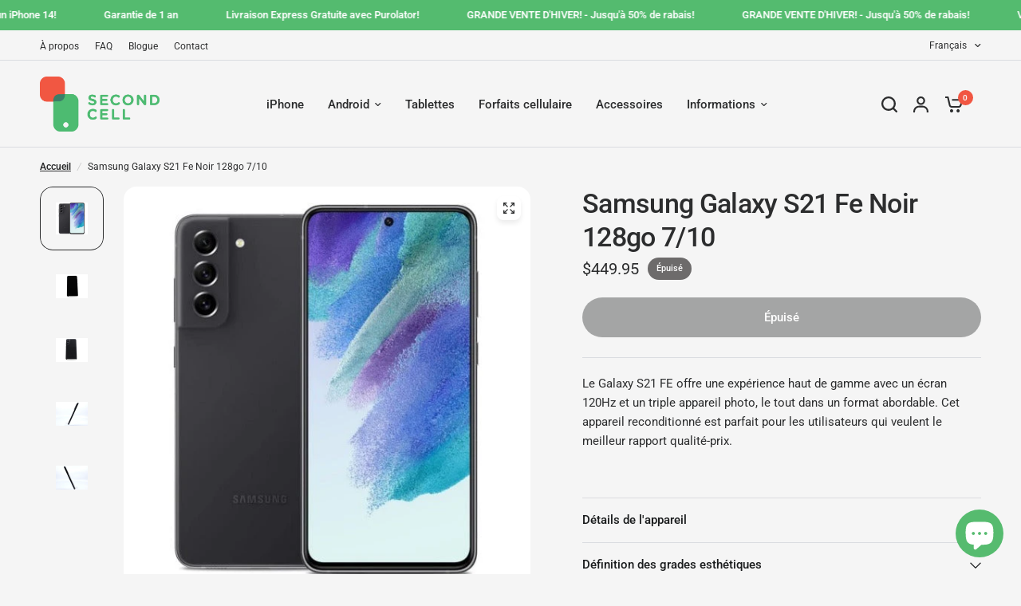

--- FILE ---
content_type: text/html; charset=utf-8
request_url: https://secondcell.ca/products/samsung-galaxy-s21-fe-noir-128go-7-10
body_size: 42647
content:
<!doctype html><html class="no-js" lang="fr" dir="ltr">
<head>


<!-- Google Tag Manager -->
<script>(function(w,d,s,l,i){w[l]=w[l]||[];w[l].push({'gtm.start':
new Date().getTime(),event:'gtm.js'});var f=d.getElementsByTagName(s)[0],
j=d.createElement(s),dl=l!='dataLayer'?'&l='+l:'';j.async=true;j.src=
'https://www.googletagmanager.com/gtm.js?id='+i+dl;f.parentNode.insertBefore(j,f);
})(window,document,'script','dataLayer','GTM-MGVSL4M');</script>
<!-- End Google Tag Manager -->
  
	<meta charset="utf-8">
	<meta http-equiv="X-UA-Compatible" content="IE=edge,chrome=1">
	<meta name="viewport" content="width=device-width, initial-scale=1, maximum-scale=5, viewport-fit=cover">
	<meta name="theme-color" content="#f5f5f5">
	<link rel="canonical" href="https://secondcell.ca/products/samsung-galaxy-s21-fe-noir-128go-7-10">
	<link rel="preconnect" href="https://cdn.shopify.com" crossorigin>
	<link rel="preload" as="style" href="//secondcell.ca/cdn/shop/t/66/assets/app.css?v=40500978711627746481722968676">
<link rel="preload" as="style" href="//secondcell.ca/cdn/shop/t/66/assets/product-grid.css?v=167859419973295725581722968677">
<link rel="preload" as="style" href="//secondcell.ca/cdn/shop/t/66/assets/product.css?v=141652556496184113551722968677">
<link rel="preload" as="image" href="//secondcell.ca/cdn/shop/files/Cellulaire-reconditionne-Samsung-Galaxy-S21-Fe-Noir-128go-710.jpg?v=1701961635&width=345" imagesrcset="//secondcell.ca/cdn/shop/files/Cellulaire-reconditionne-Samsung-Galaxy-S21-Fe-Noir-128go-710.jpg?v=1701961635&width=345 345w,//secondcell.ca/cdn/shop/files/Cellulaire-reconditionne-Samsung-Galaxy-S21-Fe-Noir-128go-710.jpg?v=1701961635&width=610 610w,//secondcell.ca/cdn/shop/files/Cellulaire-reconditionne-Samsung-Galaxy-S21-Fe-Noir-128go-710.jpg?v=1701961635&width=1220 1220w" imagesizes="auto">




<link rel="preload" as="script" href="//secondcell.ca/cdn/shop/t/66/assets/animations.min.js?v=147813703405119417831722968676">

<link rel="preload" as="script" href="//secondcell.ca/cdn/shop/t/66/assets/header.js?v=6094887744313169711722968676">
<link rel="preload" as="script" href="//secondcell.ca/cdn/shop/t/66/assets/vendor.min.js?v=3813312436454354751722968677">
<link rel="preload" as="script" href="//secondcell.ca/cdn/shop/t/66/assets/app.js?v=20788958458480974621722968676">

<script>
window.lazySizesConfig = window.lazySizesConfig || {};
window.lazySizesConfig.expand = 250;
window.lazySizesConfig.loadMode = 1;
window.lazySizesConfig.loadHidden = false;
</script>


	<link rel="icon" type="image/png" href="//secondcell.ca/cdn/shop/files/Favicon_33cd8978-454e-47a8-b60a-9f2815c44324.png?crop=center&height=32&v=1614373243&width=32">

	<title>
	Samsung Galaxy S21 FE Usagé | Cellulaire Pas Cher | SecondCell
	</title>

	
	<meta name="description" content="Le Samsung Galaxy S21 FE est un appareil qui possède un écran de 6.4 pouces. Il est aussi conçu avec un écran Dynamic AMOLED 2X. Faite en votre choix!!">
	
<link rel="preconnect" href="https://fonts.shopifycdn.com" crossorigin>

<meta property="og:site_name" content="SecondCell">
<meta property="og:url" content="https://secondcell.ca/products/samsung-galaxy-s21-fe-noir-128go-7-10">
<meta property="og:title" content="Samsung Galaxy S21 FE Usagé | Cellulaire Pas Cher | SecondCell">
<meta property="og:type" content="product">
<meta property="og:description" content="Le Samsung Galaxy S21 FE est un appareil qui possède un écran de 6.4 pouces. Il est aussi conçu avec un écran Dynamic AMOLED 2X. Faite en votre choix!!"><meta property="og:image" content="http://secondcell.ca/cdn/shop/files/Cellulaire-reconditionne-Samsung-Galaxy-S21-Fe-Noir-128go-710.jpg?v=1701961635">
  <meta property="og:image:secure_url" content="https://secondcell.ca/cdn/shop/files/Cellulaire-reconditionne-Samsung-Galaxy-S21-Fe-Noir-128go-710.jpg?v=1701961635">
  <meta property="og:image:width" content="500">
  <meta property="og:image:height" content="500"><meta property="og:price:amount" content="449.95">
  <meta property="og:price:currency" content="CAD"><meta name="twitter:card" content="summary_large_image">
<meta name="twitter:title" content="Samsung Galaxy S21 FE Usagé | Cellulaire Pas Cher | SecondCell">
<meta name="twitter:description" content="Le Samsung Galaxy S21 FE est un appareil qui possède un écran de 6.4 pouces. Il est aussi conçu avec un écran Dynamic AMOLED 2X. Faite en votre choix!!">


	<link href="//secondcell.ca/cdn/shop/t/66/assets/app.css?v=40500978711627746481722968676" rel="stylesheet" type="text/css" media="all" />
	<link href="//secondcell.ca/cdn/shop/t/66/assets/product-grid.css?v=167859419973295725581722968677" rel="stylesheet" type="text/css" media="all" />

	<style data-shopify>
	@font-face {
  font-family: Roboto;
  font-weight: 400;
  font-style: normal;
  font-display: swap;
  src: url("//secondcell.ca/cdn/fonts/roboto/roboto_n4.2019d890f07b1852f56ce63ba45b2db45d852cba.woff2") format("woff2"),
       url("//secondcell.ca/cdn/fonts/roboto/roboto_n4.238690e0007583582327135619c5f7971652fa9d.woff") format("woff");
}

@font-face {
  font-family: Roboto;
  font-weight: 500;
  font-style: normal;
  font-display: swap;
  src: url("//secondcell.ca/cdn/fonts/roboto/roboto_n5.250d51708d76acbac296b0e21ede8f81de4e37aa.woff2") format("woff2"),
       url("//secondcell.ca/cdn/fonts/roboto/roboto_n5.535e8c56f4cbbdea416167af50ab0ff1360a3949.woff") format("woff");
}

@font-face {
  font-family: Roboto;
  font-weight: 600;
  font-style: normal;
  font-display: swap;
  src: url("//secondcell.ca/cdn/fonts/roboto/roboto_n6.3d305d5382545b48404c304160aadee38c90ef9d.woff2") format("woff2"),
       url("//secondcell.ca/cdn/fonts/roboto/roboto_n6.bb37be020157f87e181e5489d5e9137ad60c47a2.woff") format("woff");
}

@font-face {
  font-family: Roboto;
  font-weight: 400;
  font-style: italic;
  font-display: swap;
  src: url("//secondcell.ca/cdn/fonts/roboto/roboto_i4.57ce898ccda22ee84f49e6b57ae302250655e2d4.woff2") format("woff2"),
       url("//secondcell.ca/cdn/fonts/roboto/roboto_i4.b21f3bd061cbcb83b824ae8c7671a82587b264bf.woff") format("woff");
}

@font-face {
  font-family: Roboto;
  font-weight: 600;
  font-style: italic;
  font-display: swap;
  src: url("//secondcell.ca/cdn/fonts/roboto/roboto_i6.ebd6b6733fb2b030d60cbf61316511a7ffd82fb3.woff2") format("woff2"),
       url("//secondcell.ca/cdn/fonts/roboto/roboto_i6.1363905a6d5249605bc5e0f859663ffe95ac3bed.woff") format("woff");
}


		@font-face {
  font-family: Inter;
  font-weight: 600;
  font-style: normal;
  font-display: swap;
  src: url("//secondcell.ca/cdn/fonts/inter/inter_n6.771af0474a71b3797eb38f3487d6fb79d43b6877.woff2") format("woff2"),
       url("//secondcell.ca/cdn/fonts/inter/inter_n6.88c903d8f9e157d48b73b7777d0642925bcecde7.woff") format("woff");
}

@font-face {
  font-family: Inter;
  font-weight: 400;
  font-style: normal;
  font-display: swap;
  src: url("//secondcell.ca/cdn/fonts/inter/inter_n4.b2a3f24c19b4de56e8871f609e73ca7f6d2e2bb9.woff2") format("woff2"),
       url("//secondcell.ca/cdn/fonts/inter/inter_n4.af8052d517e0c9ffac7b814872cecc27ae1fa132.woff") format("woff");
}

h1,h2,h3,h4,h5,h6,
	.h1,.h2,.h3,.h4,.h5,.h6,
	.logolink.text-logo,
	.heading-font,
	.h1-xlarge,
	.h1-large,
	blockquote p,
	blockquote span,
	.customer-addresses .my-address .address-index {
		font-style: normal;
		font-weight: 600;
		font-family: Inter, sans-serif;
	}
	body,
	.body-font,
	.thb-product-detail .product-title {
		font-style: normal;
		font-weight: 400;
		font-family: Roboto, sans-serif;
	}
	:root {

		--font-body-scale: 1.0;
		--font-body-line-height-scale: 1.0;
		--font-body-letter-spacing: 0.0em;
		--font-announcement-scale: 1.0;
		--font-body-medium-weight: 500;
    --font-body-bold-weight: 600;
		--font-heading-scale: 1.0;
		--font-heading-line-height-scale: 1.0;
		--font-heading-letter-spacing: -0.02em;
		--font-navigation-scale: 1.0;
		--font-product-price-scale: 1.0;
		--font-product-title-scale: 1.0;
		--font-product-title-line-height-scale: 1.0;
		--button-letter-spacing: 0.0em;

		--block-border-radius: 16px;
		--button-border-radius: 25px;
		--input-border-radius: 6px;

		--bg-body: #f5f5f5;
		--bg-body-rgb: 245,245,245;
		--bg-body-darken: #ededed;
		--payment-terms-background-color: #f5f5f5;
		
		--color-body: #2c2d2e;
		--color-body-rgb: 44,45,46;
		--color-heading: #1a1c1d;
		--color-heading-rgb: 26,28,29;

		--color-accent: #f15642;
		--color-accent-hover: #ef3821;
		--color-accent-rgb: 241,86,66;
		--color-border: #DADCE0;
		--color-form-border: #D3D3D3;
		--color-overlay-rgb: 159,163,167;--color-drawer-bg: #ffffff;
			--color-drawer-bg-rgb: 255,255,255;--color-announcement-bar-text: #ffffff;--color-announcement-bar-bg: #54bb6f;--color-secondary-menu-text: #2c2d2e;--color-secondary-menu-bg: #F5F5F5;--color-header-bg: #F5F5F5;
			--color-header-bg-rgb: 245,245,245;--color-header-text: #2c2d2e;
			--color-header-text-rgb: 44,45,46;--color-header-links: #2c2d2e;--color-header-links-hover: #f15642;--color-header-icons: #2c2d2e;--color-header-border: #E2E2E2;--solid-button-background: #2c2d2e;
			--solid-button-background-hover: #1b1b1c;--solid-button-label: #ffffff;--white-button-label: #2c2d2e;--color-price: #2c2d2e;
			--color-price-rgb: 44,45,46;--color-price-discounted: #f15642;--color-star: #FFAA47;--color-inventory-instock: #54bb6f;--color-inventory-lowstock: #f15642;--block-shadows: 0px 4px 6px rgba(0, 0, 0, 0.08);--section-spacing-mobile: 50px;
		--section-spacing-desktop: 80px;--color-product-card-bg: rgba(0,0,0,0);--color-article-card-bg: #ffffff;--color-badge-text: #ffffff;--color-badge-sold-out: #6d6b6b;--color-badge-sale: #f15642;--color-badge-preorder: #666666;



--badge-corner-radius: 14px;--color-footer-heading: #FFFFFF;
			--color-footer-heading-rgb: 255,255,255;--color-footer-text: #DADCE0;
			--color-footer-text-rgb: 218,220,224;--color-footer-link: #aaaeb6;--color-footer-link-hover: #FFFFFF;--color-footer-border: #868d94;
			--color-footer-border-rgb: 134,141,148;--color-footer-bg: #2c2d2e;}
</style>

    <script src="//secondcell.ca/cdn/shop/t/66/assets/custom-form-translation.js?v=64344124654083710301724953493" defer></script>
	<script>
		window.theme = window.theme || {};
		theme = {
			settings: {
				money_with_currency_format:"${{amount}}",
				cart_drawer:true},
			routes: {
				root_url: '/',
				cart_url: '/cart',
				cart_add_url: '/cart/add',
				search_url: '/search',
				cart_change_url: '/cart/change',
				cart_update_url: '/cart/update',
				predictive_search_url: '/search/suggest',
			},
			variantStrings: {
        addToCart: `Ajouter au panier`,
        soldOut: `Épuisé`,
        unavailable: `Non disponible`,
        preOrder: `Pre-commander`,
      },
			strings: {
				requiresTerms: `Vous devez accepter les conditions générales de vente pour valider`,
				shippingEstimatorNoResults: `Désolé, nous ne livrons pas à votre destination.`,
				shippingEstimatorOneResult: `Il y a un frais d&#39;envoi pour votre adresse:`,
				shippingEstimatorMultipleResults: `Il y a plusieurs frais d&#39;envoi pour votre adresse:`,
				shippingEstimatorError: `Une ou plusieurs erreurs se sont produites lors de la récupération des frais d&#39;envoi:`
			}
		};
	</script>
	<script>window.performance && window.performance.mark && window.performance.mark('shopify.content_for_header.start');</script><meta name="google-site-verification" content="GpodA34CtpS7xaD6xV_tpll9SFQmOYDC_h8ngEY060Y">
<meta id="shopify-digital-wallet" name="shopify-digital-wallet" content="/17958683/digital_wallets/dialog">
<meta name="shopify-checkout-api-token" content="69f139d3c899dd40c0f5cea35e66972d">
<meta id="in-context-paypal-metadata" data-shop-id="17958683" data-venmo-supported="false" data-environment="production" data-locale="fr_FR" data-paypal-v4="true" data-currency="CAD">
<link rel="alternate" hreflang="x-default" href="https://secondcell.ca/products/samsung-galaxy-s21-fe-noir-128go-7-10">
<link rel="alternate" hreflang="fr-CA" href="https://secondcell.ca/products/samsung-galaxy-s21-fe-noir-128go-7-10">
<link rel="alternate" hreflang="en-CA" href="https://secondcell.ca/en/products/samsung-galaxy-s21-fe-noir-128go-7-10">
<link rel="alternate" type="application/json+oembed" href="https://secondcell.ca/products/samsung-galaxy-s21-fe-noir-128go-7-10.oembed">
<script async="async" src="/checkouts/internal/preloads.js?locale=fr-CA"></script>
<link rel="preconnect" href="https://shop.app" crossorigin="anonymous">
<script async="async" src="https://shop.app/checkouts/internal/preloads.js?locale=fr-CA&shop_id=17958683" crossorigin="anonymous"></script>
<script id="shopify-features" type="application/json">{"accessToken":"69f139d3c899dd40c0f5cea35e66972d","betas":["rich-media-storefront-analytics"],"domain":"secondcell.ca","predictiveSearch":true,"shopId":17958683,"locale":"fr"}</script>
<script>var Shopify = Shopify || {};
Shopify.shop = "second-cell.myshopify.com";
Shopify.locale = "fr";
Shopify.currency = {"active":"CAD","rate":"1.0"};
Shopify.country = "CA";
Shopify.theme = {"name":"[TREIZE] Vision version 4.0.0","id":171588813109,"schema_name":"Vision","schema_version":"4.0.0","theme_store_id":2053,"role":"main"};
Shopify.theme.handle = "null";
Shopify.theme.style = {"id":null,"handle":null};
Shopify.cdnHost = "secondcell.ca/cdn";
Shopify.routes = Shopify.routes || {};
Shopify.routes.root = "/";</script>
<script type="module">!function(o){(o.Shopify=o.Shopify||{}).modules=!0}(window);</script>
<script>!function(o){function n(){var o=[];function n(){o.push(Array.prototype.slice.apply(arguments))}return n.q=o,n}var t=o.Shopify=o.Shopify||{};t.loadFeatures=n(),t.autoloadFeatures=n()}(window);</script>
<script>
  window.ShopifyPay = window.ShopifyPay || {};
  window.ShopifyPay.apiHost = "shop.app\/pay";
  window.ShopifyPay.redirectState = null;
</script>
<script id="shop-js-analytics" type="application/json">{"pageType":"product"}</script>
<script defer="defer" async type="module" src="//secondcell.ca/cdn/shopifycloud/shop-js/modules/v2/client.init-shop-cart-sync_BcDpqI9l.fr.esm.js"></script>
<script defer="defer" async type="module" src="//secondcell.ca/cdn/shopifycloud/shop-js/modules/v2/chunk.common_a1Rf5Dlz.esm.js"></script>
<script defer="defer" async type="module" src="//secondcell.ca/cdn/shopifycloud/shop-js/modules/v2/chunk.modal_Djra7sW9.esm.js"></script>
<script type="module">
  await import("//secondcell.ca/cdn/shopifycloud/shop-js/modules/v2/client.init-shop-cart-sync_BcDpqI9l.fr.esm.js");
await import("//secondcell.ca/cdn/shopifycloud/shop-js/modules/v2/chunk.common_a1Rf5Dlz.esm.js");
await import("//secondcell.ca/cdn/shopifycloud/shop-js/modules/v2/chunk.modal_Djra7sW9.esm.js");

  window.Shopify.SignInWithShop?.initShopCartSync?.({"fedCMEnabled":true,"windoidEnabled":true});

</script>
<script>
  window.Shopify = window.Shopify || {};
  if (!window.Shopify.featureAssets) window.Shopify.featureAssets = {};
  window.Shopify.featureAssets['shop-js'] = {"shop-cart-sync":["modules/v2/client.shop-cart-sync_BLrx53Hf.fr.esm.js","modules/v2/chunk.common_a1Rf5Dlz.esm.js","modules/v2/chunk.modal_Djra7sW9.esm.js"],"init-fed-cm":["modules/v2/client.init-fed-cm_C8SUwJ8U.fr.esm.js","modules/v2/chunk.common_a1Rf5Dlz.esm.js","modules/v2/chunk.modal_Djra7sW9.esm.js"],"shop-cash-offers":["modules/v2/client.shop-cash-offers_BBp_MjBM.fr.esm.js","modules/v2/chunk.common_a1Rf5Dlz.esm.js","modules/v2/chunk.modal_Djra7sW9.esm.js"],"shop-login-button":["modules/v2/client.shop-login-button_Dw6kG_iO.fr.esm.js","modules/v2/chunk.common_a1Rf5Dlz.esm.js","modules/v2/chunk.modal_Djra7sW9.esm.js"],"pay-button":["modules/v2/client.pay-button_BJDaAh68.fr.esm.js","modules/v2/chunk.common_a1Rf5Dlz.esm.js","modules/v2/chunk.modal_Djra7sW9.esm.js"],"shop-button":["modules/v2/client.shop-button_DBWL94V3.fr.esm.js","modules/v2/chunk.common_a1Rf5Dlz.esm.js","modules/v2/chunk.modal_Djra7sW9.esm.js"],"avatar":["modules/v2/client.avatar_BTnouDA3.fr.esm.js"],"init-windoid":["modules/v2/client.init-windoid_77FSIiws.fr.esm.js","modules/v2/chunk.common_a1Rf5Dlz.esm.js","modules/v2/chunk.modal_Djra7sW9.esm.js"],"init-shop-for-new-customer-accounts":["modules/v2/client.init-shop-for-new-customer-accounts_QoC3RJm9.fr.esm.js","modules/v2/client.shop-login-button_Dw6kG_iO.fr.esm.js","modules/v2/chunk.common_a1Rf5Dlz.esm.js","modules/v2/chunk.modal_Djra7sW9.esm.js"],"init-shop-email-lookup-coordinator":["modules/v2/client.init-shop-email-lookup-coordinator_D4ioGzPw.fr.esm.js","modules/v2/chunk.common_a1Rf5Dlz.esm.js","modules/v2/chunk.modal_Djra7sW9.esm.js"],"init-shop-cart-sync":["modules/v2/client.init-shop-cart-sync_BcDpqI9l.fr.esm.js","modules/v2/chunk.common_a1Rf5Dlz.esm.js","modules/v2/chunk.modal_Djra7sW9.esm.js"],"shop-toast-manager":["modules/v2/client.shop-toast-manager_B-eIbpHW.fr.esm.js","modules/v2/chunk.common_a1Rf5Dlz.esm.js","modules/v2/chunk.modal_Djra7sW9.esm.js"],"init-customer-accounts":["modules/v2/client.init-customer-accounts_BcBSUbIK.fr.esm.js","modules/v2/client.shop-login-button_Dw6kG_iO.fr.esm.js","modules/v2/chunk.common_a1Rf5Dlz.esm.js","modules/v2/chunk.modal_Djra7sW9.esm.js"],"init-customer-accounts-sign-up":["modules/v2/client.init-customer-accounts-sign-up_DvG__VHD.fr.esm.js","modules/v2/client.shop-login-button_Dw6kG_iO.fr.esm.js","modules/v2/chunk.common_a1Rf5Dlz.esm.js","modules/v2/chunk.modal_Djra7sW9.esm.js"],"shop-follow-button":["modules/v2/client.shop-follow-button_Dnx6fDH9.fr.esm.js","modules/v2/chunk.common_a1Rf5Dlz.esm.js","modules/v2/chunk.modal_Djra7sW9.esm.js"],"checkout-modal":["modules/v2/client.checkout-modal_BDH3MUqJ.fr.esm.js","modules/v2/chunk.common_a1Rf5Dlz.esm.js","modules/v2/chunk.modal_Djra7sW9.esm.js"],"shop-login":["modules/v2/client.shop-login_CV9Paj8R.fr.esm.js","modules/v2/chunk.common_a1Rf5Dlz.esm.js","modules/v2/chunk.modal_Djra7sW9.esm.js"],"lead-capture":["modules/v2/client.lead-capture_DGQOTB4e.fr.esm.js","modules/v2/chunk.common_a1Rf5Dlz.esm.js","modules/v2/chunk.modal_Djra7sW9.esm.js"],"payment-terms":["modules/v2/client.payment-terms_BQYK7nq4.fr.esm.js","modules/v2/chunk.common_a1Rf5Dlz.esm.js","modules/v2/chunk.modal_Djra7sW9.esm.js"]};
</script>
<script>(function() {
  var isLoaded = false;
  function asyncLoad() {
    if (isLoaded) return;
    isLoaded = true;
    var urls = ["https:\/\/chimpstatic.com\/mcjs-connected\/js\/users\/1368895367dfab0d51f906ab8\/2a582e419fb7d02ab519d5996.js?shop=second-cell.myshopify.com","https:\/\/cdn.grw.reputon.com\/assets\/widget.js?shop=second-cell.myshopify.com"];
    for (var i = 0; i < urls.length; i++) {
      var s = document.createElement('script');
      s.type = 'text/javascript';
      s.async = true;
      s.src = urls[i];
      var x = document.getElementsByTagName('script')[0];
      x.parentNode.insertBefore(s, x);
    }
  };
  if(window.attachEvent) {
    window.attachEvent('onload', asyncLoad);
  } else {
    window.addEventListener('load', asyncLoad, false);
  }
})();</script>
<script id="__st">var __st={"a":17958683,"offset":-18000,"reqid":"adc9cc51-596e-4cec-bdac-266ab5c37543-1769035757","pageurl":"secondcell.ca\/products\/samsung-galaxy-s21-fe-noir-128go-7-10","u":"cbf98f730a12","p":"product","rtyp":"product","rid":8313876676917};</script>
<script>window.ShopifyPaypalV4VisibilityTracking = true;</script>
<script id="captcha-bootstrap">!function(){'use strict';const t='contact',e='account',n='new_comment',o=[[t,t],['blogs',n],['comments',n],[t,'customer']],c=[[e,'customer_login'],[e,'guest_login'],[e,'recover_customer_password'],[e,'create_customer']],r=t=>t.map((([t,e])=>`form[action*='/${t}']:not([data-nocaptcha='true']) input[name='form_type'][value='${e}']`)).join(','),a=t=>()=>t?[...document.querySelectorAll(t)].map((t=>t.form)):[];function s(){const t=[...o],e=r(t);return a(e)}const i='password',u='form_key',d=['recaptcha-v3-token','g-recaptcha-response','h-captcha-response',i],f=()=>{try{return window.sessionStorage}catch{return}},m='__shopify_v',_=t=>t.elements[u];function p(t,e,n=!1){try{const o=window.sessionStorage,c=JSON.parse(o.getItem(e)),{data:r}=function(t){const{data:e,action:n}=t;return t[m]||n?{data:e,action:n}:{data:t,action:n}}(c);for(const[e,n]of Object.entries(r))t.elements[e]&&(t.elements[e].value=n);n&&o.removeItem(e)}catch(o){console.error('form repopulation failed',{error:o})}}const l='form_type',E='cptcha';function T(t){t.dataset[E]=!0}const w=window,h=w.document,L='Shopify',v='ce_forms',y='captcha';let A=!1;((t,e)=>{const n=(g='f06e6c50-85a8-45c8-87d0-21a2b65856fe',I='https://cdn.shopify.com/shopifycloud/storefront-forms-hcaptcha/ce_storefront_forms_captcha_hcaptcha.v1.5.2.iife.js',D={infoText:'Protégé par hCaptcha',privacyText:'Confidentialité',termsText:'Conditions'},(t,e,n)=>{const o=w[L][v],c=o.bindForm;if(c)return c(t,g,e,D).then(n);var r;o.q.push([[t,g,e,D],n]),r=I,A||(h.body.append(Object.assign(h.createElement('script'),{id:'captcha-provider',async:!0,src:r})),A=!0)});var g,I,D;w[L]=w[L]||{},w[L][v]=w[L][v]||{},w[L][v].q=[],w[L][y]=w[L][y]||{},w[L][y].protect=function(t,e){n(t,void 0,e),T(t)},Object.freeze(w[L][y]),function(t,e,n,w,h,L){const[v,y,A,g]=function(t,e,n){const i=e?o:[],u=t?c:[],d=[...i,...u],f=r(d),m=r(i),_=r(d.filter((([t,e])=>n.includes(e))));return[a(f),a(m),a(_),s()]}(w,h,L),I=t=>{const e=t.target;return e instanceof HTMLFormElement?e:e&&e.form},D=t=>v().includes(t);t.addEventListener('submit',(t=>{const e=I(t);if(!e)return;const n=D(e)&&!e.dataset.hcaptchaBound&&!e.dataset.recaptchaBound,o=_(e),c=g().includes(e)&&(!o||!o.value);(n||c)&&t.preventDefault(),c&&!n&&(function(t){try{if(!f())return;!function(t){const e=f();if(!e)return;const n=_(t);if(!n)return;const o=n.value;o&&e.removeItem(o)}(t);const e=Array.from(Array(32),(()=>Math.random().toString(36)[2])).join('');!function(t,e){_(t)||t.append(Object.assign(document.createElement('input'),{type:'hidden',name:u})),t.elements[u].value=e}(t,e),function(t,e){const n=f();if(!n)return;const o=[...t.querySelectorAll(`input[type='${i}']`)].map((({name:t})=>t)),c=[...d,...o],r={};for(const[a,s]of new FormData(t).entries())c.includes(a)||(r[a]=s);n.setItem(e,JSON.stringify({[m]:1,action:t.action,data:r}))}(t,e)}catch(e){console.error('failed to persist form',e)}}(e),e.submit())}));const S=(t,e)=>{t&&!t.dataset[E]&&(n(t,e.some((e=>e===t))),T(t))};for(const o of['focusin','change'])t.addEventListener(o,(t=>{const e=I(t);D(e)&&S(e,y())}));const B=e.get('form_key'),M=e.get(l),P=B&&M;t.addEventListener('DOMContentLoaded',(()=>{const t=y();if(P)for(const e of t)e.elements[l].value===M&&p(e,B);[...new Set([...A(),...v().filter((t=>'true'===t.dataset.shopifyCaptcha))])].forEach((e=>S(e,t)))}))}(h,new URLSearchParams(w.location.search),n,t,e,['guest_login'])})(!0,!0)}();</script>
<script integrity="sha256-4kQ18oKyAcykRKYeNunJcIwy7WH5gtpwJnB7kiuLZ1E=" data-source-attribution="shopify.loadfeatures" defer="defer" src="//secondcell.ca/cdn/shopifycloud/storefront/assets/storefront/load_feature-a0a9edcb.js" crossorigin="anonymous"></script>
<script crossorigin="anonymous" defer="defer" src="//secondcell.ca/cdn/shopifycloud/storefront/assets/shopify_pay/storefront-65b4c6d7.js?v=20250812"></script>
<script data-source-attribution="shopify.dynamic_checkout.dynamic.init">var Shopify=Shopify||{};Shopify.PaymentButton=Shopify.PaymentButton||{isStorefrontPortableWallets:!0,init:function(){window.Shopify.PaymentButton.init=function(){};var t=document.createElement("script");t.src="https://secondcell.ca/cdn/shopifycloud/portable-wallets/latest/portable-wallets.fr.js",t.type="module",document.head.appendChild(t)}};
</script>
<script data-source-attribution="shopify.dynamic_checkout.buyer_consent">
  function portableWalletsHideBuyerConsent(e){var t=document.getElementById("shopify-buyer-consent"),n=document.getElementById("shopify-subscription-policy-button");t&&n&&(t.classList.add("hidden"),t.setAttribute("aria-hidden","true"),n.removeEventListener("click",e))}function portableWalletsShowBuyerConsent(e){var t=document.getElementById("shopify-buyer-consent"),n=document.getElementById("shopify-subscription-policy-button");t&&n&&(t.classList.remove("hidden"),t.removeAttribute("aria-hidden"),n.addEventListener("click",e))}window.Shopify?.PaymentButton&&(window.Shopify.PaymentButton.hideBuyerConsent=portableWalletsHideBuyerConsent,window.Shopify.PaymentButton.showBuyerConsent=portableWalletsShowBuyerConsent);
</script>
<script>
  function portableWalletsCleanup(e){e&&e.src&&console.error("Failed to load portable wallets script "+e.src);var t=document.querySelectorAll("shopify-accelerated-checkout .shopify-payment-button__skeleton, shopify-accelerated-checkout-cart .wallet-cart-button__skeleton"),e=document.getElementById("shopify-buyer-consent");for(let e=0;e<t.length;e++)t[e].remove();e&&e.remove()}function portableWalletsNotLoadedAsModule(e){e instanceof ErrorEvent&&"string"==typeof e.message&&e.message.includes("import.meta")&&"string"==typeof e.filename&&e.filename.includes("portable-wallets")&&(window.removeEventListener("error",portableWalletsNotLoadedAsModule),window.Shopify.PaymentButton.failedToLoad=e,"loading"===document.readyState?document.addEventListener("DOMContentLoaded",window.Shopify.PaymentButton.init):window.Shopify.PaymentButton.init())}window.addEventListener("error",portableWalletsNotLoadedAsModule);
</script>

<script type="module" src="https://secondcell.ca/cdn/shopifycloud/portable-wallets/latest/portable-wallets.fr.js" onError="portableWalletsCleanup(this)" crossorigin="anonymous"></script>
<script nomodule>
  document.addEventListener("DOMContentLoaded", portableWalletsCleanup);
</script>

<link id="shopify-accelerated-checkout-styles" rel="stylesheet" media="screen" href="https://secondcell.ca/cdn/shopifycloud/portable-wallets/latest/accelerated-checkout-backwards-compat.css" crossorigin="anonymous">
<style id="shopify-accelerated-checkout-cart">
        #shopify-buyer-consent {
  margin-top: 1em;
  display: inline-block;
  width: 100%;
}

#shopify-buyer-consent.hidden {
  display: none;
}

#shopify-subscription-policy-button {
  background: none;
  border: none;
  padding: 0;
  text-decoration: underline;
  font-size: inherit;
  cursor: pointer;
}

#shopify-subscription-policy-button::before {
  box-shadow: none;
}

      </style>

<script>window.performance && window.performance.mark && window.performance.mark('shopify.content_for_header.end');</script> <!-- Header hook for plugins -->

	<script>document.documentElement.className = document.documentElement.className.replace('no-js', 'js');</script>
	<!-- Start cookieyes banner --> <script id="cookieyes" type="text/javascript" src="https://cdn-cookieyes.com/client_data/31906f1827c13e837cd06789/script.js"></script> <!-- End cookieyes banner -->
<!-- BEGIN app block: shopify://apps/eg-auto-add-to-cart/blocks/app-embed/0f7d4f74-1e89-4820-aec4-6564d7e535d2 -->










  
    <script
      async
      type="text/javascript"
      src="https://cdn.506.io/eg/script.js?shop=second-cell.myshopify.com&v=7"
    ></script>
  



  <meta id="easygift-shop" itemid="c2hvcF8kXzE3NjkwMzU3NTg=" content="{&quot;isInstalled&quot;:true,&quot;installedOn&quot;:&quot;2023-05-26T13:59:00.257Z&quot;,&quot;appVersion&quot;:&quot;3.0&quot;,&quot;subscriptionName&quot;:&quot;Unlimited&quot;,&quot;cartAnalytics&quot;:true,&quot;freeTrialEndsOn&quot;:null,&quot;settings&quot;:{&quot;reminderBannerStyle&quot;:{&quot;position&quot;:{&quot;horizontal&quot;:&quot;right&quot;,&quot;vertical&quot;:&quot;bottom&quot;},&quot;primaryColor&quot;:&quot;#1D1E1E&quot;,&quot;cssStyles&quot;:&quot;&quot;,&quot;headerText&quot;:&quot;Click here to reopen missed deals&quot;,&quot;subHeaderText&quot;:null,&quot;showImage&quot;:false,&quot;imageUrl&quot;:&quot;https:\/\/cdn.506.io\/eg\/eg_notification_default_512x512.png&quot;,&quot;displayAfter&quot;:5,&quot;closingMode&quot;:&quot;doNotAutoClose&quot;,&quot;selfcloseAfter&quot;:5,&quot;reshowBannerAfter&quot;:&quot;everyNewSession&quot;},&quot;addedItemIdentifier&quot;:&quot;_Gifted&quot;,&quot;ignoreOtherAppLineItems&quot;:null,&quot;customVariantsInfoLifetimeMins&quot;:1440,&quot;redirectPath&quot;:null,&quot;ignoreNonStandardCartRequests&quot;:false,&quot;bannerStyle&quot;:{&quot;position&quot;:{&quot;horizontal&quot;:&quot;right&quot;,&quot;vertical&quot;:&quot;bottom&quot;},&quot;primaryColor&quot;:&quot;#1D1E1E&quot;,&quot;cssStyles&quot;:&quot;&quot;},&quot;themePresetId&quot;:&quot;0&quot;,&quot;notificationStyle&quot;:{&quot;position&quot;:{&quot;horizontal&quot;:&quot;right&quot;,&quot;vertical&quot;:&quot;bottom&quot;},&quot;primaryColor&quot;:&quot;#1D1E1E&quot;,&quot;duration&quot;:&quot;3.0&quot;,&quot;cssStyles&quot;:&quot;#aca-notifications-wrapper {\n  display: block;\n  right: 0;\n  bottom: 0;\n  position: fixed;\n  z-index: 99999999;\n  max-height: 100%;\n  overflow: auto;\n}\n.aca-notification-container {\n  display: flex;\n  flex-direction: row;\n  text-align: left;\n  font-size: 16px;\n  margin: 12px;\n  padding: 8px;\n  background-color: #FFFFFF;\n  width: fit-content;\n  box-shadow: rgb(170 170 170) 0px 0px 5px;\n  border-radius: 8px;\n  opacity: 0;\n  transition: opacity 0.4s ease-in-out;\n}\n.aca-notification-container .aca-notification-image {\n  display: flex;\n  align-items: center;\n  justify-content: center;\n  min-height: 60px;\n  min-width: 60px;\n  height: 60px;\n  width: 60px;\n  background-color: #FFFFFF;\n  margin: 8px;\n}\n.aca-notification-image img {\n  display: block;\n  max-width: 100%;\n  max-height: 100%;\n  width: auto;\n  height: auto;\n  border-radius: 6px;\n  box-shadow: rgba(99, 115, 129, 0.29) 0px 0px 4px 1px;\n}\n.aca-notification-container .aca-notification-text {\n  flex-grow: 1;\n  margin: 8px;\n  max-width: 260px;\n}\n.aca-notification-heading {\n  font-size: 24px;\n  margin: 0 0 0.3em 0;\n  line-height: normal;\n  word-break: break-word;\n  line-height: 1.2;\n  max-height: 3.6em;\n  overflow: hidden;\n  color: #1D1E1E;\n}\n.aca-notification-subheading {\n  font-size: 18px;\n  margin: 0;\n  line-height: normal;\n  word-break: break-word;\n  line-height: 1.4;\n  max-height: 5.6em;\n  overflow: hidden;\n  color: #1D1E1E;\n}\n@media screen and (max-width: 450px) {\n  #aca-notifications-wrapper {\n    left: 0;\n    right: 0;\n  }\n  .aca-notification-container {\n    width: auto;\n  }\n.aca-notification-container .aca-notification-text {\n    max-width: none;\n  }\n}&quot;,&quot;hasCustomizations&quot;:false},&quot;fetchCartData&quot;:false,&quot;useLocalStorage&quot;:{&quot;enabled&quot;:false,&quot;expiryMinutes&quot;:null},&quot;popupStyle&quot;:{&quot;closeModalOutsideClick&quot;:true,&quot;priceShowZeroDecimals&quot;:true,&quot;primaryColor&quot;:&quot;#f15642&quot;,&quot;secondaryColor&quot;:&quot;#1D1E1E&quot;,&quot;cssStyles&quot;:&quot;#aca-modal {\n  position: fixed;\n  left: 0;\n  top: 0;\n  width: 100%;\n  height: 100%;\n  background: rgba(0, 0, 0, 0.5);\n  z-index: 99999999;\n  overflow-x: hidden;\n  overflow-y: auto;\n  display: block;\n}\n#aca-modal-wrapper {\n  display: flex;\n  align-items: center;\n  width: 80%;\n  height: auto;\n  max-width: 1000px;\n  min-height: calc(100% - 60px);\n  margin: 30px auto;\n}\n#aca-modal-container {\n  position: relative;\n  display: flex;\n  flex-direction: column;\n  align-items: center;\n  justify-content: center;\n  box-shadow: 0 0 1.5rem rgba(17, 17, 17, 0.7);\n  width: 100%;\n  padding: 20px;\n  background-color: #FFFFFF;\n}\n#aca-close-icon-container {\n  position: absolute;\n  top: 12px;\n  right: 12px;\n  width: 25px;\n  display: none;\n}\n#aca-close-icon {\n  stroke: #333333;\n}\n#aca-modal-custom-image-container {\n  background-color: #FFFFFF;\n  margin: 0.5em 0;\n}\n#aca-modal-custom-image-container img {\n  display: block;\n  min-width: 60px;\n  min-height: 60px;\n  max-width: 200px;\n  max-height: 200px;\n  width: auto;\n  height: auto;\n}\n#aca-modal-headline {\n  text-align: center;\n  text-transform: none;\n  letter-spacing: normal;\n  margin: 0.5em 0;\n  font-size: 30px;\n  color: #1D1E1E;\n}\n#aca-modal-subheadline {\n  text-align: center;\n  font-weight: normal;\n  margin: 0 0 0.5em 0;\n  font-size: 20px;\n  color: #1D1E1E;\n}\n#aca-products-container {\n  display: flex;\n  align-items: flex-start;\n  justify-content: center;\n  flex-wrap: wrap;\n  width: 85%;\n}\n#aca-products-container .aca-product {\n  text-align: center;\n  margin: 30px;\n  width: 200px;\n}\n.aca-product-image {\n  display: flex;\n  align-items: center;\n  justify-content: center;\n  width: 100%;\n  height: 200px;\n  background-color: #FFFFFF;\n  margin-bottom: 1em;\n}\n.aca-product-image img {\n  display: block;\n  max-width: 100%;\n  max-height: 100%;\n  width: auto;\n  height: auto;\n}\n.aca-product-name, .aca-subscription-name {\n  color: #333333;\n  line-height: inherit;\n  word-break: break-word;\n  font-size: 16px;\n}\n.aca-product-variant-name {\n  margin-top: 1em;\n  color: #333333;\n  line-height: inherit;\n  word-break: break-word;\n  font-size: 16px;\n}\n.aca-product-price {\n  color: #333333;\n  line-height: inherit;\n  font-size: 16px;\n}\n.aca-subscription-label {\n  color: #333333;\n  line-height: inherit;\n  word-break: break-word;\n  font-weight: 600;\n  font-size: 16px;\n}\n.aca-product-dropdown {\n  position: relative;\n  display: flex;\n  align-items: center;\n  cursor: pointer;\n  width: 100%;\n  height: 42px;\n  background-color: #FFFFFF;\n  line-height: inherit;\n  margin-bottom: 1em;\n}\n.aca-product-dropdown .dropdown-icon {\n  position: absolute;\n  right: 8px;\n  height: 12px;\n  width: 12px;\n  fill: #E1E3E4;\n}\n.aca-product-dropdown select::before,\n.aca-product-dropdown select::after {\n  box-sizing: border-box;\n}\nselect.aca-product-dropdown::-ms-expand {\n  display: none;\n}\n.aca-product-dropdown select {\n  box-sizing: border-box;\n  background-color: transparent;\n  border: none;\n  margin: 0;\n  cursor: inherit;\n  line-height: inherit;\n  outline: none;\n  -moz-appearance: none;\n  -webkit-appearance: none;\n  appearance: none;\n  background-image: none;\n  border-top-left-radius: 0;\n  border-top-right-radius: 0;\n  border-bottom-right-radius: 0;\n  border-bottom-left-radius: 0;\n  z-index: 1;\n  width: 100%;\n  height: 100%;\n  cursor: pointer;\n  border: 1px solid #E1E3E4;\n  border-radius: 2px;\n  color: #333333;\n  padding: 0 30px 0 10px;\n  font-size: 15px;\n}\n.aca-product-button {\n  border: none;\n  cursor: pointer;\n  width: 100%;\n  min-height: 42px;\n  word-break: break-word;\n  padding: 8px 14px;\n  background-color: #f15642;\n  text-transform: uppercase;\n  line-height: inherit;\n  border: 1px solid transparent;\n  border-radius: 2px;\n  font-size: 14px;\n  color: #FFFFFF;\n  font-weight: bold;\n  letter-spacing: 1.039px;\n}\n.aca-product-button.aca-product-out-of-stock-button {\n  cursor: default;\n  border: 1px solid #f15642;\n  background-color: #FFFFFF;\n  color: #f15642;\n}\n.aca-button-loader {\n  display: block;\n  border: 3px solid transparent;\n  border-radius: 50%;\n  border-top: 3px solid #FFFFFF;\n  width: 20px;\n  height: 20px;\n  background: transparent;\n  margin: 0 auto;\n  -webkit-animation: aca-loader 0.5s linear infinite;\n  animation: aca-loader 0.5s linear infinite;\n}\n@-webkit-keyframes aca-loader {\n  0% {\n    -webkit-transform: rotate(0deg);\n  }\n  100% {\n    -webkit-transform: rotate(360deg);\n  }\n}\n@keyframes aca-loader {\n  0% {\n    transform: rotate(0deg);\n  }\n  100% {\n    transform: rotate(360deg);\n  }\n}\n.aca-button-tick {\n  display: block;\n  transform: rotate(45deg);\n  -webkit-transform: rotate(45deg);\n  height: 19px;\n  width: 9px;\n  margin: 0 auto;\n  border-bottom: 3px solid #FFFFFF;\n  border-right: 3px solid #FFFFFF;\n}\n.aca-button-cross \u003e svg {\n  width: 22px;\n  margin-bottom: -6px;\n}\n.aca-button-cross .button-cross-icon {\n  stroke: #FFFFFF;\n}\n#aca-bottom-close {\n  cursor: pointer;\n  text-align: center;\n  word-break: break-word;\n  color: #f15642;\n  font-size: 16px;\n}\n@media screen and (min-width: 951px) and (max-width: 1200px) {\n   #aca-products-container {\n    width: 95%;\n    padding: 20px 0;\n  }\n  #aca-products-container .aca-product {\n    margin: 20px 3%;\n    padding: 0;\n  }\n}\n@media screen and (min-width: 951px) and (max-width: 1024px) {\n  #aca-products-container .aca-product {\n    margin: 20px 2%;\n  }\n}\n@media screen and (max-width: 950px) {\n  #aca-products-container {\n    width: 95%;\n    padding: 0;\n  }\n  #aca-products-container .aca-product {\n    width: 45%;\n    max-width: 200px;\n    margin: 2.5%;\n  }\n}\n@media screen and (min-width: 602px) and (max-width: 950px) {\n  #aca-products-container .aca-product {\n    margin: 4%;\n  }\n}\n@media screen and (max-width: 767px) {\n  #aca-modal-wrapper {\n    width: 90%;\n  }\n}\n@media screen and (max-width: 576px) {\n  #aca-modal-container {\n    padding: 23px 0 0;\n  }\n  #aca-close-icon-container {\n    display: block;\n  }\n  #aca-bottom-close {\n    margin: 10px;\n    font-size: 14px;\n  }\n  #aca-modal-headline {\n    margin: 10px 5%;\n    font-size: 20px;\n  }\n  #aca-modal-subheadline {\n    margin: 0 0 5px 0;\n    font-size: 16px;\n  }\n  .aca-product-image {\n    height: 100px;\n    margin: 0;\n  }\n  .aca-product-name, .aca-subscription-name, .aca-product-variant-name {\n    font-size: 12px;\n    margin: 5px 0;\n  }\n  .aca-product-dropdown select, .aca-product-button, .aca-subscription-label {\n    font-size: 12px;\n  }\n  .aca-product-dropdown {\n    height: 30px;\n    margin-bottom: 7px;\n  }\n  .aca-product-button {\n    min-height: 30px;\n    padding: 4px;\n    margin-bottom: 7px;\n  }\n  .aca-button-loader {\n    border: 2px solid transparent;\n    border-top: 2px solid #FFFFFF;\n    width: 12px;\n    height: 12px;\n  }\n  .aca-button-tick {\n    height: 12px;\n    width: 6px;\n    border-bottom: 2px solid #FFFFFF;\n    border-right: 2px solid #FFFFFF;\n  }\n  .aca-button-cross \u003e svg {\n    width: 15px;\n    margin-bottom: -4px;\n  }\n  .aca-button-cross .button-cross-icon {\n    stroke: #FFFFFF;\n  }\n}&quot;,&quot;hasCustomizations&quot;:false,&quot;addButtonText&quot;:&quot;Ajouter&quot;,&quot;dismissButtonText&quot;:&quot;Fermer&quot;,&quot;outOfStockButtonText&quot;:&quot;Rupture de Stock&quot;,&quot;imageUrl&quot;:null,&quot;showProductLink&quot;:false,&quot;subscriptionLabel&quot;:&quot;Subscription Plan&quot;},&quot;refreshAfterBannerClick&quot;:false,&quot;disableReapplyRules&quot;:false,&quot;disableReloadOnFailedAddition&quot;:false,&quot;autoReloadCartPage&quot;:false,&quot;ajaxRedirectPath&quot;:null,&quot;allowSimultaneousRequests&quot;:false,&quot;applyRulesOnCheckout&quot;:false,&quot;enableCartCtrlOverrides&quot;:true,&quot;customRedirectFromCart&quot;:null,&quot;scriptSettings&quot;:{&quot;branding&quot;:{&quot;show&quot;:false,&quot;removalRequestSent&quot;:null},&quot;productPageRedirection&quot;:{&quot;enabled&quot;:false,&quot;products&quot;:[],&quot;redirectionURL&quot;:&quot;\/&quot;},&quot;debugging&quot;:{&quot;enabled&quot;:false,&quot;enabledOn&quot;:null,&quot;stringifyObj&quot;:false},&quot;customCSS&quot;:null,&quot;delayUpdates&quot;:2000,&quot;decodePayload&quot;:false,&quot;hideAlertsOnFrontend&quot;:false,&quot;removeEGPropertyFromSplitActionLineItems&quot;:false,&quot;fetchProductInfoFromSavedDomain&quot;:false,&quot;enableBuyNowInterceptions&quot;:false,&quot;removeProductsAddedFromExpiredRules&quot;:false,&quot;useFinalPrice&quot;:false,&quot;hideGiftedPropertyText&quot;:false,&quot;fetchCartDataBeforeRequest&quot;:false}},&quot;translations&quot;:null,&quot;defaultLocale&quot;:&quot;fr&quot;,&quot;shopDomain&quot;:&quot;secondcell.ca&quot;}">


<script defer>
  (async function() {
    try {

      const blockVersion = "v3"
      if (blockVersion != "v3") {
        return
      }

      let metaErrorFlag = false;
      if (metaErrorFlag) {
        return
      }

      // Parse metafields as JSON
      const metafields = {"easygift-rule-694be539681aee9c5c92274f":{"schedule":{"enabled":false,"starts":null,"ends":null},"trigger":{"productTags":{"targets":[],"collectionInfo":null,"sellingPlan":null},"type":"collection","minCartValue":null,"hasUpperCartValue":false,"upperCartValue":null,"products":[],"collections":[{"name":"14 (6-7\/10)","id":486759268661,"gid":"gid:\/\/shopify\/Collection\/486759268661","handle":"iphone-14","_id":"694be5b89c89273f272f8d99"},{"name":"14 (8-9\/10)","id":494555201845,"gid":"gid:\/\/shopify\/Collection\/494555201845","handle":"iphone-14-8-9-10","_id":"694be5b89c89273f272f8d9a"}],"condition":null,"conditionMin":null,"conditionMax":null,"collectionSellingPlanType":null},"action":{"notification":{"enabled":false,"headerText":null,"subHeaderText":null,"showImage":false,"imageUrl":""},"discount":{"issue":null,"type":"app","id":"gid:\/\/shopify\/DiscountAutomaticNode\/1823971049781","title":"Free Tempered Glass","createdByEasyGift":true,"easygiftAppDiscount":true,"discountType":"percentage","value":100},"popupOptions":{"headline":null,"subHeadline":null,"showItemsPrice":false,"showVariantsSeparately":false,"popupDismissable":false,"imageUrl":null,"persistPopup":false,"rewardQuantity":1,"showDiscountedPrice":false,"hideOOSItems":false},"banner":{"enabled":false,"headerText":null,"subHeaderText":null,"showImage":false,"imageUrl":null,"displayAfter":"5","closingMode":"doNotAutoClose","selfcloseAfter":"5","reshowBannerAfter":"everyNewSession","redirectLink":null},"type":"addAutomatically","products":[{"name":"Verre trempé (Installation incluse) - Default Title","variantId":"38541791568","variantGid":"gid:\/\/shopify\/ProductVariant\/38541791568","productGid":"gid:\/\/shopify\/Product\/9473223312","quantity":1,"handle":"verre-trempe-installation-incluse","price":"19.95"}],"limit":999,"preventProductRemoval":false,"addAvailableProducts":false},"targeting":{"link":{"destination":null,"data":null,"cookieLifetime":14},"additionalCriteria":{"geo":{"include":[],"exclude":[]},"type":null,"customerTags":[],"customerTagsExcluded":[],"customerId":[],"orderCount":null,"hasOrderCountMax":false,"orderCountMax":null,"totalSpent":null,"hasTotalSpentMax":false,"totalSpentMax":null},"type":"all"},"settings":{"worksInReverse":true,"runsOncePerSession":false,"preventAddedItemPurchase":false,"showReminderBanner":false},"_id":"694be539681aee9c5c92274f","name":"Verre trempé V2","store":"6470baf942933d37706ba6fb","shop":"second-cell","active":true,"translations":null,"createdAt":"2025-12-24T13:06:01.938Z","updatedAt":"2026-01-06T12:48:04.889Z","__v":0}};

      // Process metafields in JavaScript
      let savedRulesArray = [];
      for (const [key, value] of Object.entries(metafields)) {
        if (value) {
          for (const prop in value) {
            // avoiding Object.Keys for performance gain -- no need to make an array of keys.
            savedRulesArray.push(value);
            break;
          }
        }
      }

      const metaTag = document.createElement('meta');
      metaTag.id = 'easygift-rules';
      metaTag.content = JSON.stringify(savedRulesArray);
      metaTag.setAttribute('itemid', 'cnVsZXNfJF8xNzY5MDM1NzU4');

      document.head.appendChild(metaTag);
      } catch (err) {
        
      }
  })();
</script>


  <script
    type="text/javascript"
    defer
  >

    (function () {
      try {
        window.EG_INFO = window.EG_INFO || {};
        var shopInfo = {"isInstalled":true,"installedOn":"2023-05-26T13:59:00.257Z","appVersion":"3.0","subscriptionName":"Unlimited","cartAnalytics":true,"freeTrialEndsOn":null,"settings":{"reminderBannerStyle":{"position":{"horizontal":"right","vertical":"bottom"},"primaryColor":"#1D1E1E","cssStyles":"","headerText":"Click here to reopen missed deals","subHeaderText":null,"showImage":false,"imageUrl":"https:\/\/cdn.506.io\/eg\/eg_notification_default_512x512.png","displayAfter":5,"closingMode":"doNotAutoClose","selfcloseAfter":5,"reshowBannerAfter":"everyNewSession"},"addedItemIdentifier":"_Gifted","ignoreOtherAppLineItems":null,"customVariantsInfoLifetimeMins":1440,"redirectPath":null,"ignoreNonStandardCartRequests":false,"bannerStyle":{"position":{"horizontal":"right","vertical":"bottom"},"primaryColor":"#1D1E1E","cssStyles":""},"themePresetId":"0","notificationStyle":{"position":{"horizontal":"right","vertical":"bottom"},"primaryColor":"#1D1E1E","duration":"3.0","cssStyles":"#aca-notifications-wrapper {\n  display: block;\n  right: 0;\n  bottom: 0;\n  position: fixed;\n  z-index: 99999999;\n  max-height: 100%;\n  overflow: auto;\n}\n.aca-notification-container {\n  display: flex;\n  flex-direction: row;\n  text-align: left;\n  font-size: 16px;\n  margin: 12px;\n  padding: 8px;\n  background-color: #FFFFFF;\n  width: fit-content;\n  box-shadow: rgb(170 170 170) 0px 0px 5px;\n  border-radius: 8px;\n  opacity: 0;\n  transition: opacity 0.4s ease-in-out;\n}\n.aca-notification-container .aca-notification-image {\n  display: flex;\n  align-items: center;\n  justify-content: center;\n  min-height: 60px;\n  min-width: 60px;\n  height: 60px;\n  width: 60px;\n  background-color: #FFFFFF;\n  margin: 8px;\n}\n.aca-notification-image img {\n  display: block;\n  max-width: 100%;\n  max-height: 100%;\n  width: auto;\n  height: auto;\n  border-radius: 6px;\n  box-shadow: rgba(99, 115, 129, 0.29) 0px 0px 4px 1px;\n}\n.aca-notification-container .aca-notification-text {\n  flex-grow: 1;\n  margin: 8px;\n  max-width: 260px;\n}\n.aca-notification-heading {\n  font-size: 24px;\n  margin: 0 0 0.3em 0;\n  line-height: normal;\n  word-break: break-word;\n  line-height: 1.2;\n  max-height: 3.6em;\n  overflow: hidden;\n  color: #1D1E1E;\n}\n.aca-notification-subheading {\n  font-size: 18px;\n  margin: 0;\n  line-height: normal;\n  word-break: break-word;\n  line-height: 1.4;\n  max-height: 5.6em;\n  overflow: hidden;\n  color: #1D1E1E;\n}\n@media screen and (max-width: 450px) {\n  #aca-notifications-wrapper {\n    left: 0;\n    right: 0;\n  }\n  .aca-notification-container {\n    width: auto;\n  }\n.aca-notification-container .aca-notification-text {\n    max-width: none;\n  }\n}","hasCustomizations":false},"fetchCartData":false,"useLocalStorage":{"enabled":false,"expiryMinutes":null},"popupStyle":{"closeModalOutsideClick":true,"priceShowZeroDecimals":true,"primaryColor":"#f15642","secondaryColor":"#1D1E1E","cssStyles":"#aca-modal {\n  position: fixed;\n  left: 0;\n  top: 0;\n  width: 100%;\n  height: 100%;\n  background: rgba(0, 0, 0, 0.5);\n  z-index: 99999999;\n  overflow-x: hidden;\n  overflow-y: auto;\n  display: block;\n}\n#aca-modal-wrapper {\n  display: flex;\n  align-items: center;\n  width: 80%;\n  height: auto;\n  max-width: 1000px;\n  min-height: calc(100% - 60px);\n  margin: 30px auto;\n}\n#aca-modal-container {\n  position: relative;\n  display: flex;\n  flex-direction: column;\n  align-items: center;\n  justify-content: center;\n  box-shadow: 0 0 1.5rem rgba(17, 17, 17, 0.7);\n  width: 100%;\n  padding: 20px;\n  background-color: #FFFFFF;\n}\n#aca-close-icon-container {\n  position: absolute;\n  top: 12px;\n  right: 12px;\n  width: 25px;\n  display: none;\n}\n#aca-close-icon {\n  stroke: #333333;\n}\n#aca-modal-custom-image-container {\n  background-color: #FFFFFF;\n  margin: 0.5em 0;\n}\n#aca-modal-custom-image-container img {\n  display: block;\n  min-width: 60px;\n  min-height: 60px;\n  max-width: 200px;\n  max-height: 200px;\n  width: auto;\n  height: auto;\n}\n#aca-modal-headline {\n  text-align: center;\n  text-transform: none;\n  letter-spacing: normal;\n  margin: 0.5em 0;\n  font-size: 30px;\n  color: #1D1E1E;\n}\n#aca-modal-subheadline {\n  text-align: center;\n  font-weight: normal;\n  margin: 0 0 0.5em 0;\n  font-size: 20px;\n  color: #1D1E1E;\n}\n#aca-products-container {\n  display: flex;\n  align-items: flex-start;\n  justify-content: center;\n  flex-wrap: wrap;\n  width: 85%;\n}\n#aca-products-container .aca-product {\n  text-align: center;\n  margin: 30px;\n  width: 200px;\n}\n.aca-product-image {\n  display: flex;\n  align-items: center;\n  justify-content: center;\n  width: 100%;\n  height: 200px;\n  background-color: #FFFFFF;\n  margin-bottom: 1em;\n}\n.aca-product-image img {\n  display: block;\n  max-width: 100%;\n  max-height: 100%;\n  width: auto;\n  height: auto;\n}\n.aca-product-name, .aca-subscription-name {\n  color: #333333;\n  line-height: inherit;\n  word-break: break-word;\n  font-size: 16px;\n}\n.aca-product-variant-name {\n  margin-top: 1em;\n  color: #333333;\n  line-height: inherit;\n  word-break: break-word;\n  font-size: 16px;\n}\n.aca-product-price {\n  color: #333333;\n  line-height: inherit;\n  font-size: 16px;\n}\n.aca-subscription-label {\n  color: #333333;\n  line-height: inherit;\n  word-break: break-word;\n  font-weight: 600;\n  font-size: 16px;\n}\n.aca-product-dropdown {\n  position: relative;\n  display: flex;\n  align-items: center;\n  cursor: pointer;\n  width: 100%;\n  height: 42px;\n  background-color: #FFFFFF;\n  line-height: inherit;\n  margin-bottom: 1em;\n}\n.aca-product-dropdown .dropdown-icon {\n  position: absolute;\n  right: 8px;\n  height: 12px;\n  width: 12px;\n  fill: #E1E3E4;\n}\n.aca-product-dropdown select::before,\n.aca-product-dropdown select::after {\n  box-sizing: border-box;\n}\nselect.aca-product-dropdown::-ms-expand {\n  display: none;\n}\n.aca-product-dropdown select {\n  box-sizing: border-box;\n  background-color: transparent;\n  border: none;\n  margin: 0;\n  cursor: inherit;\n  line-height: inherit;\n  outline: none;\n  -moz-appearance: none;\n  -webkit-appearance: none;\n  appearance: none;\n  background-image: none;\n  border-top-left-radius: 0;\n  border-top-right-radius: 0;\n  border-bottom-right-radius: 0;\n  border-bottom-left-radius: 0;\n  z-index: 1;\n  width: 100%;\n  height: 100%;\n  cursor: pointer;\n  border: 1px solid #E1E3E4;\n  border-radius: 2px;\n  color: #333333;\n  padding: 0 30px 0 10px;\n  font-size: 15px;\n}\n.aca-product-button {\n  border: none;\n  cursor: pointer;\n  width: 100%;\n  min-height: 42px;\n  word-break: break-word;\n  padding: 8px 14px;\n  background-color: #f15642;\n  text-transform: uppercase;\n  line-height: inherit;\n  border: 1px solid transparent;\n  border-radius: 2px;\n  font-size: 14px;\n  color: #FFFFFF;\n  font-weight: bold;\n  letter-spacing: 1.039px;\n}\n.aca-product-button.aca-product-out-of-stock-button {\n  cursor: default;\n  border: 1px solid #f15642;\n  background-color: #FFFFFF;\n  color: #f15642;\n}\n.aca-button-loader {\n  display: block;\n  border: 3px solid transparent;\n  border-radius: 50%;\n  border-top: 3px solid #FFFFFF;\n  width: 20px;\n  height: 20px;\n  background: transparent;\n  margin: 0 auto;\n  -webkit-animation: aca-loader 0.5s linear infinite;\n  animation: aca-loader 0.5s linear infinite;\n}\n@-webkit-keyframes aca-loader {\n  0% {\n    -webkit-transform: rotate(0deg);\n  }\n  100% {\n    -webkit-transform: rotate(360deg);\n  }\n}\n@keyframes aca-loader {\n  0% {\n    transform: rotate(0deg);\n  }\n  100% {\n    transform: rotate(360deg);\n  }\n}\n.aca-button-tick {\n  display: block;\n  transform: rotate(45deg);\n  -webkit-transform: rotate(45deg);\n  height: 19px;\n  width: 9px;\n  margin: 0 auto;\n  border-bottom: 3px solid #FFFFFF;\n  border-right: 3px solid #FFFFFF;\n}\n.aca-button-cross \u003e svg {\n  width: 22px;\n  margin-bottom: -6px;\n}\n.aca-button-cross .button-cross-icon {\n  stroke: #FFFFFF;\n}\n#aca-bottom-close {\n  cursor: pointer;\n  text-align: center;\n  word-break: break-word;\n  color: #f15642;\n  font-size: 16px;\n}\n@media screen and (min-width: 951px) and (max-width: 1200px) {\n   #aca-products-container {\n    width: 95%;\n    padding: 20px 0;\n  }\n  #aca-products-container .aca-product {\n    margin: 20px 3%;\n    padding: 0;\n  }\n}\n@media screen and (min-width: 951px) and (max-width: 1024px) {\n  #aca-products-container .aca-product {\n    margin: 20px 2%;\n  }\n}\n@media screen and (max-width: 950px) {\n  #aca-products-container {\n    width: 95%;\n    padding: 0;\n  }\n  #aca-products-container .aca-product {\n    width: 45%;\n    max-width: 200px;\n    margin: 2.5%;\n  }\n}\n@media screen and (min-width: 602px) and (max-width: 950px) {\n  #aca-products-container .aca-product {\n    margin: 4%;\n  }\n}\n@media screen and (max-width: 767px) {\n  #aca-modal-wrapper {\n    width: 90%;\n  }\n}\n@media screen and (max-width: 576px) {\n  #aca-modal-container {\n    padding: 23px 0 0;\n  }\n  #aca-close-icon-container {\n    display: block;\n  }\n  #aca-bottom-close {\n    margin: 10px;\n    font-size: 14px;\n  }\n  #aca-modal-headline {\n    margin: 10px 5%;\n    font-size: 20px;\n  }\n  #aca-modal-subheadline {\n    margin: 0 0 5px 0;\n    font-size: 16px;\n  }\n  .aca-product-image {\n    height: 100px;\n    margin: 0;\n  }\n  .aca-product-name, .aca-subscription-name, .aca-product-variant-name {\n    font-size: 12px;\n    margin: 5px 0;\n  }\n  .aca-product-dropdown select, .aca-product-button, .aca-subscription-label {\n    font-size: 12px;\n  }\n  .aca-product-dropdown {\n    height: 30px;\n    margin-bottom: 7px;\n  }\n  .aca-product-button {\n    min-height: 30px;\n    padding: 4px;\n    margin-bottom: 7px;\n  }\n  .aca-button-loader {\n    border: 2px solid transparent;\n    border-top: 2px solid #FFFFFF;\n    width: 12px;\n    height: 12px;\n  }\n  .aca-button-tick {\n    height: 12px;\n    width: 6px;\n    border-bottom: 2px solid #FFFFFF;\n    border-right: 2px solid #FFFFFF;\n  }\n  .aca-button-cross \u003e svg {\n    width: 15px;\n    margin-bottom: -4px;\n  }\n  .aca-button-cross .button-cross-icon {\n    stroke: #FFFFFF;\n  }\n}","hasCustomizations":false,"addButtonText":"Ajouter","dismissButtonText":"Fermer","outOfStockButtonText":"Rupture de Stock","imageUrl":null,"showProductLink":false,"subscriptionLabel":"Subscription Plan"},"refreshAfterBannerClick":false,"disableReapplyRules":false,"disableReloadOnFailedAddition":false,"autoReloadCartPage":false,"ajaxRedirectPath":null,"allowSimultaneousRequests":false,"applyRulesOnCheckout":false,"enableCartCtrlOverrides":true,"customRedirectFromCart":null,"scriptSettings":{"branding":{"show":false,"removalRequestSent":null},"productPageRedirection":{"enabled":false,"products":[],"redirectionURL":"\/"},"debugging":{"enabled":false,"enabledOn":null,"stringifyObj":false},"customCSS":null,"delayUpdates":2000,"decodePayload":false,"hideAlertsOnFrontend":false,"removeEGPropertyFromSplitActionLineItems":false,"fetchProductInfoFromSavedDomain":false,"enableBuyNowInterceptions":false,"removeProductsAddedFromExpiredRules":false,"useFinalPrice":false,"hideGiftedPropertyText":false,"fetchCartDataBeforeRequest":false}},"translations":null,"defaultLocale":"fr","shopDomain":"secondcell.ca"};
        var productRedirectionEnabled = shopInfo.settings.scriptSettings.productPageRedirection.enabled;
        if (["Unlimited", "Enterprise"].includes(shopInfo.subscriptionName) && productRedirectionEnabled) {
          var products = shopInfo.settings.scriptSettings.productPageRedirection.products;
          if (products.length > 0) {
            var productIds = products.map(function(prod) {
              var productGid = prod.id;
              var productIdNumber = parseInt(productGid.split('/').pop());
              return productIdNumber;
            });
            var productInfo = {"id":8313876676917,"title":"Samsung Galaxy S21 Fe Noir 128go 7\/10","handle":"samsung-galaxy-s21-fe-noir-128go-7-10","description":"\u003cp\u003eLe Galaxy S21 FE offre une expérience haut de gamme avec un écran 120Hz et un triple appareil photo, le tout dans un format abordable. Cet appareil reconditionné est parfait pour les utilisateurs qui veulent le meilleur rapport qualité-prix.\u003c\/p\u003e\n\u003cdiv style=\"padding-left: 30px;\"\u003e\u003cbr\u003e\u003c\/div\u003e","published_at":"2023-05-24T12:46:02-04:00","created_at":"2023-05-24T12:46:02-04:00","vendor":"SecondCell","type":"Galaxy S21fe","tags":["128go","7\/10","Android","Galaxy S21 FE","Noir","Samsung"],"price":44995,"price_min":44995,"price_max":44995,"available":false,"price_varies":false,"compare_at_price":44995,"compare_at_price_min":44995,"compare_at_price_max":44995,"compare_at_price_varies":false,"variants":[{"id":48577611006261,"title":"Default Title","option1":"Default Title","option2":null,"option3":null,"sku":"","requires_shipping":true,"taxable":true,"featured_image":null,"available":false,"name":"Samsung Galaxy S21 Fe Noir 128go 7\/10","public_title":null,"options":["Default Title"],"price":44995,"weight":200,"compare_at_price":44995,"inventory_quantity":0,"inventory_management":"shopify","inventory_policy":"deny","barcode":"","requires_selling_plan":false,"selling_plan_allocations":[],"quantity_rule":{"min":1,"max":null,"increment":1}}],"images":["\/\/secondcell.ca\/cdn\/shop\/files\/Cellulaire-reconditionne-Samsung-Galaxy-S21-Fe-Noir-128go-710.jpg?v=1701961635","\/\/secondcell.ca\/cdn\/shop\/files\/Cellulaire-reconditionne-Samsung-Galaxy-S21-Fe-Noir-128go-710-2.jpg?v=1715270930","\/\/secondcell.ca\/cdn\/shop\/files\/Cellulaire-reconditionne-Samsung-Galaxy-S21-Fe-Noir-128go-710-3.jpg?v=1715270936","\/\/secondcell.ca\/cdn\/shop\/files\/Cellulaire-reconditionne-Samsung-Galaxy-S21-Fe-Noir-128go-710-4.jpg?v=1715270942","\/\/secondcell.ca\/cdn\/shop\/files\/Cellulaire-reconditionne-Samsung-Galaxy-S21-Fe-Noir-128go-710-5.jpg?v=1715270947"],"featured_image":"\/\/secondcell.ca\/cdn\/shop\/files\/Cellulaire-reconditionne-Samsung-Galaxy-S21-Fe-Noir-128go-710.jpg?v=1701961635","options":["Title"],"media":[{"alt":"Cellulaire reconditionné Samsung Galaxy S21 Fe Noir 128go 7\/10","id":37075503448373,"position":1,"preview_image":{"aspect_ratio":1.0,"height":500,"width":500,"src":"\/\/secondcell.ca\/cdn\/shop\/files\/Cellulaire-reconditionne-Samsung-Galaxy-S21-Fe-Noir-128go-710.jpg?v=1701961635"},"aspect_ratio":1.0,"height":500,"media_type":"image","src":"\/\/secondcell.ca\/cdn\/shop\/files\/Cellulaire-reconditionne-Samsung-Galaxy-S21-Fe-Noir-128go-710.jpg?v=1701961635","width":500},{"alt":"Cellulaire reconditionné Samsung Galaxy S21 Fe Noir 128go 7\/10","id":39135911739701,"position":2,"preview_image":{"aspect_ratio":1.332,"height":4000,"width":5328,"src":"\/\/secondcell.ca\/cdn\/shop\/files\/Cellulaire-reconditionne-Samsung-Galaxy-S21-Fe-Noir-128go-710-2.jpg?v=1715270930"},"aspect_ratio":1.332,"height":4000,"media_type":"image","src":"\/\/secondcell.ca\/cdn\/shop\/files\/Cellulaire-reconditionne-Samsung-Galaxy-S21-Fe-Noir-128go-710-2.jpg?v=1715270930","width":5328},{"alt":"Cellulaire reconditionné Samsung Galaxy S21 Fe Noir 128go 7\/10","id":39135913050421,"position":3,"preview_image":{"aspect_ratio":1.332,"height":4000,"width":5328,"src":"\/\/secondcell.ca\/cdn\/shop\/files\/Cellulaire-reconditionne-Samsung-Galaxy-S21-Fe-Noir-128go-710-3.jpg?v=1715270936"},"aspect_ratio":1.332,"height":4000,"media_type":"image","src":"\/\/secondcell.ca\/cdn\/shop\/files\/Cellulaire-reconditionne-Samsung-Galaxy-S21-Fe-Noir-128go-710-3.jpg?v=1715270936","width":5328},{"alt":"Cellulaire reconditionné Samsung Galaxy S21 Fe Noir 128go 7\/10","id":39135915344181,"position":4,"preview_image":{"aspect_ratio":1.332,"height":4000,"width":5328,"src":"\/\/secondcell.ca\/cdn\/shop\/files\/Cellulaire-reconditionne-Samsung-Galaxy-S21-Fe-Noir-128go-710-4.jpg?v=1715270942"},"aspect_ratio":1.332,"height":4000,"media_type":"image","src":"\/\/secondcell.ca\/cdn\/shop\/files\/Cellulaire-reconditionne-Samsung-Galaxy-S21-Fe-Noir-128go-710-4.jpg?v=1715270942","width":5328},{"alt":"Cellulaire reconditionné Samsung Galaxy S21 Fe Noir 128go 7\/10","id":39135916917045,"position":5,"preview_image":{"aspect_ratio":1.332,"height":4000,"width":5328,"src":"\/\/secondcell.ca\/cdn\/shop\/files\/Cellulaire-reconditionne-Samsung-Galaxy-S21-Fe-Noir-128go-710-5.jpg?v=1715270947"},"aspect_ratio":1.332,"height":4000,"media_type":"image","src":"\/\/secondcell.ca\/cdn\/shop\/files\/Cellulaire-reconditionne-Samsung-Galaxy-S21-Fe-Noir-128go-710-5.jpg?v=1715270947","width":5328}],"requires_selling_plan":false,"selling_plan_groups":[],"content":"\u003cp\u003eLe Galaxy S21 FE offre une expérience haut de gamme avec un écran 120Hz et un triple appareil photo, le tout dans un format abordable. Cet appareil reconditionné est parfait pour les utilisateurs qui veulent le meilleur rapport qualité-prix.\u003c\/p\u003e\n\u003cdiv style=\"padding-left: 30px;\"\u003e\u003cbr\u003e\u003c\/div\u003e"};
            var isProductInList = productIds.includes(productInfo.id);
            if (isProductInList) {
              var redirectionURL = shopInfo.settings.scriptSettings.productPageRedirection.redirectionURL;
              if (redirectionURL) {
                window.location = redirectionURL;
              }
            }
          }
        }

        

          var rawPriceString = "449.95";
    
          rawPriceString = rawPriceString.trim();
    
          var normalisedPrice;

          function processNumberString(str) {
            // Helper to find the rightmost index of '.', ',' or "'"
            const lastDot = str.lastIndexOf('.');
            const lastComma = str.lastIndexOf(',');
            const lastApostrophe = str.lastIndexOf("'");
            const lastIndex = Math.max(lastDot, lastComma, lastApostrophe);

            // If no punctuation, remove any stray spaces and return
            if (lastIndex === -1) {
              return str.replace(/[.,'\s]/g, '');
            }

            // Extract parts
            const before = str.slice(0, lastIndex).replace(/[.,'\s]/g, '');
            const after = str.slice(lastIndex + 1).replace(/[.,'\s]/g, '');

            // If the after part is 1 or 2 digits, treat as decimal
            if (after.length > 0 && after.length <= 2) {
              return `${before}.${after}`;
            }

            // Otherwise treat as integer with thousands separator removed
            return before + after;
          }

          normalisedPrice = processNumberString(rawPriceString)

          window.EG_INFO["48577611006261"] = {
            "price": `${normalisedPrice}`,
            "presentmentPrices": {
              "edges": [
                {
                  "node": {
                    "price": {
                      "amount": `${normalisedPrice}`,
                      "currencyCode": "CAD"
                    }
                  }
                }
              ]
            },
            "sellingPlanGroups": {
              "edges": [
                
              ]
            },
            "product": {
              "id": "gid://shopify/Product/8313876676917",
              "tags": ["128go","7\/10","Android","Galaxy S21 FE","Noir","Samsung"],
              "collections": {
                "pageInfo": {
                  "hasNextPage": false
                },
                "edges": [
                  
                    {
                      "node": {
                        "id": "gid://shopify/Collection/262278053993"
                      }
                    },
                  
                    {
                      "node": {
                        "id": "gid://shopify/Collection/262273990761"
                      }
                    },
                  
                    {
                      "node": {
                        "id": "gid://shopify/Collection/262278021225"
                      }
                    }
                  
                ]
              }
            },
            "id": "48577611006261",
            "timestamp": 1769035758
          };
        
      } catch(err) {
      return
    }})()
  </script>



<!-- END app block --><script src="https://cdn.shopify.com/extensions/019b550e-b716-72e7-9762-eb3e5f41fedf/site-66/assets/bar.js" type="text/javascript" defer="defer"></script>
<script src="https://cdn.shopify.com/extensions/019bdd7a-c110-7969-8f1c-937dfc03ea8a/smile-io-272/assets/smile-loader.js" type="text/javascript" defer="defer"></script>
<script src="https://cdn.shopify.com/extensions/019bdfd8-9935-753c-85d7-a78c414242b5/shopify-cli-152/assets/reputon-google-carousel-widget.js" type="text/javascript" defer="defer"></script>
<script src="https://cdn.shopify.com/extensions/19689677-6488-4a31-adf3-fcf4359c5fd9/forms-2295/assets/shopify-forms-loader.js" type="text/javascript" defer="defer"></script>
<script src="https://cdn.shopify.com/extensions/e8878072-2f6b-4e89-8082-94b04320908d/inbox-1254/assets/inbox-chat-loader.js" type="text/javascript" defer="defer"></script>
<link href="https://monorail-edge.shopifysvc.com" rel="dns-prefetch">
<script>(function(){if ("sendBeacon" in navigator && "performance" in window) {try {var session_token_from_headers = performance.getEntriesByType('navigation')[0].serverTiming.find(x => x.name == '_s').description;} catch {var session_token_from_headers = undefined;}var session_cookie_matches = document.cookie.match(/_shopify_s=([^;]*)/);var session_token_from_cookie = session_cookie_matches && session_cookie_matches.length === 2 ? session_cookie_matches[1] : "";var session_token = session_token_from_headers || session_token_from_cookie || "";function handle_abandonment_event(e) {var entries = performance.getEntries().filter(function(entry) {return /monorail-edge.shopifysvc.com/.test(entry.name);});if (!window.abandonment_tracked && entries.length === 0) {window.abandonment_tracked = true;var currentMs = Date.now();var navigation_start = performance.timing.navigationStart;var payload = {shop_id: 17958683,url: window.location.href,navigation_start,duration: currentMs - navigation_start,session_token,page_type: "product"};window.navigator.sendBeacon("https://monorail-edge.shopifysvc.com/v1/produce", JSON.stringify({schema_id: "online_store_buyer_site_abandonment/1.1",payload: payload,metadata: {event_created_at_ms: currentMs,event_sent_at_ms: currentMs}}));}}window.addEventListener('pagehide', handle_abandonment_event);}}());</script>
<script id="web-pixels-manager-setup">(function e(e,d,r,n,o){if(void 0===o&&(o={}),!Boolean(null===(a=null===(i=window.Shopify)||void 0===i?void 0:i.analytics)||void 0===a?void 0:a.replayQueue)){var i,a;window.Shopify=window.Shopify||{};var t=window.Shopify;t.analytics=t.analytics||{};var s=t.analytics;s.replayQueue=[],s.publish=function(e,d,r){return s.replayQueue.push([e,d,r]),!0};try{self.performance.mark("wpm:start")}catch(e){}var l=function(){var e={modern:/Edge?\/(1{2}[4-9]|1[2-9]\d|[2-9]\d{2}|\d{4,})\.\d+(\.\d+|)|Firefox\/(1{2}[4-9]|1[2-9]\d|[2-9]\d{2}|\d{4,})\.\d+(\.\d+|)|Chrom(ium|e)\/(9{2}|\d{3,})\.\d+(\.\d+|)|(Maci|X1{2}).+ Version\/(15\.\d+|(1[6-9]|[2-9]\d|\d{3,})\.\d+)([,.]\d+|)( \(\w+\)|)( Mobile\/\w+|) Safari\/|Chrome.+OPR\/(9{2}|\d{3,})\.\d+\.\d+|(CPU[ +]OS|iPhone[ +]OS|CPU[ +]iPhone|CPU IPhone OS|CPU iPad OS)[ +]+(15[._]\d+|(1[6-9]|[2-9]\d|\d{3,})[._]\d+)([._]\d+|)|Android:?[ /-](13[3-9]|1[4-9]\d|[2-9]\d{2}|\d{4,})(\.\d+|)(\.\d+|)|Android.+Firefox\/(13[5-9]|1[4-9]\d|[2-9]\d{2}|\d{4,})\.\d+(\.\d+|)|Android.+Chrom(ium|e)\/(13[3-9]|1[4-9]\d|[2-9]\d{2}|\d{4,})\.\d+(\.\d+|)|SamsungBrowser\/([2-9]\d|\d{3,})\.\d+/,legacy:/Edge?\/(1[6-9]|[2-9]\d|\d{3,})\.\d+(\.\d+|)|Firefox\/(5[4-9]|[6-9]\d|\d{3,})\.\d+(\.\d+|)|Chrom(ium|e)\/(5[1-9]|[6-9]\d|\d{3,})\.\d+(\.\d+|)([\d.]+$|.*Safari\/(?![\d.]+ Edge\/[\d.]+$))|(Maci|X1{2}).+ Version\/(10\.\d+|(1[1-9]|[2-9]\d|\d{3,})\.\d+)([,.]\d+|)( \(\w+\)|)( Mobile\/\w+|) Safari\/|Chrome.+OPR\/(3[89]|[4-9]\d|\d{3,})\.\d+\.\d+|(CPU[ +]OS|iPhone[ +]OS|CPU[ +]iPhone|CPU IPhone OS|CPU iPad OS)[ +]+(10[._]\d+|(1[1-9]|[2-9]\d|\d{3,})[._]\d+)([._]\d+|)|Android:?[ /-](13[3-9]|1[4-9]\d|[2-9]\d{2}|\d{4,})(\.\d+|)(\.\d+|)|Mobile Safari.+OPR\/([89]\d|\d{3,})\.\d+\.\d+|Android.+Firefox\/(13[5-9]|1[4-9]\d|[2-9]\d{2}|\d{4,})\.\d+(\.\d+|)|Android.+Chrom(ium|e)\/(13[3-9]|1[4-9]\d|[2-9]\d{2}|\d{4,})\.\d+(\.\d+|)|Android.+(UC? ?Browser|UCWEB|U3)[ /]?(15\.([5-9]|\d{2,})|(1[6-9]|[2-9]\d|\d{3,})\.\d+)\.\d+|SamsungBrowser\/(5\.\d+|([6-9]|\d{2,})\.\d+)|Android.+MQ{2}Browser\/(14(\.(9|\d{2,})|)|(1[5-9]|[2-9]\d|\d{3,})(\.\d+|))(\.\d+|)|K[Aa][Ii]OS\/(3\.\d+|([4-9]|\d{2,})\.\d+)(\.\d+|)/},d=e.modern,r=e.legacy,n=navigator.userAgent;return n.match(d)?"modern":n.match(r)?"legacy":"unknown"}(),u="modern"===l?"modern":"legacy",c=(null!=n?n:{modern:"",legacy:""})[u],f=function(e){return[e.baseUrl,"/wpm","/b",e.hashVersion,"modern"===e.buildTarget?"m":"l",".js"].join("")}({baseUrl:d,hashVersion:r,buildTarget:u}),m=function(e){var d=e.version,r=e.bundleTarget,n=e.surface,o=e.pageUrl,i=e.monorailEndpoint;return{emit:function(e){var a=e.status,t=e.errorMsg,s=(new Date).getTime(),l=JSON.stringify({metadata:{event_sent_at_ms:s},events:[{schema_id:"web_pixels_manager_load/3.1",payload:{version:d,bundle_target:r,page_url:o,status:a,surface:n,error_msg:t},metadata:{event_created_at_ms:s}}]});if(!i)return console&&console.warn&&console.warn("[Web Pixels Manager] No Monorail endpoint provided, skipping logging."),!1;try{return self.navigator.sendBeacon.bind(self.navigator)(i,l)}catch(e){}var u=new XMLHttpRequest;try{return u.open("POST",i,!0),u.setRequestHeader("Content-Type","text/plain"),u.send(l),!0}catch(e){return console&&console.warn&&console.warn("[Web Pixels Manager] Got an unhandled error while logging to Monorail."),!1}}}}({version:r,bundleTarget:l,surface:e.surface,pageUrl:self.location.href,monorailEndpoint:e.monorailEndpoint});try{o.browserTarget=l,function(e){var d=e.src,r=e.async,n=void 0===r||r,o=e.onload,i=e.onerror,a=e.sri,t=e.scriptDataAttributes,s=void 0===t?{}:t,l=document.createElement("script"),u=document.querySelector("head"),c=document.querySelector("body");if(l.async=n,l.src=d,a&&(l.integrity=a,l.crossOrigin="anonymous"),s)for(var f in s)if(Object.prototype.hasOwnProperty.call(s,f))try{l.dataset[f]=s[f]}catch(e){}if(o&&l.addEventListener("load",o),i&&l.addEventListener("error",i),u)u.appendChild(l);else{if(!c)throw new Error("Did not find a head or body element to append the script");c.appendChild(l)}}({src:f,async:!0,onload:function(){if(!function(){var e,d;return Boolean(null===(d=null===(e=window.Shopify)||void 0===e?void 0:e.analytics)||void 0===d?void 0:d.initialized)}()){var d=window.webPixelsManager.init(e)||void 0;if(d){var r=window.Shopify.analytics;r.replayQueue.forEach((function(e){var r=e[0],n=e[1],o=e[2];d.publishCustomEvent(r,n,o)})),r.replayQueue=[],r.publish=d.publishCustomEvent,r.visitor=d.visitor,r.initialized=!0}}},onerror:function(){return m.emit({status:"failed",errorMsg:"".concat(f," has failed to load")})},sri:function(e){var d=/^sha384-[A-Za-z0-9+/=]+$/;return"string"==typeof e&&d.test(e)}(c)?c:"",scriptDataAttributes:o}),m.emit({status:"loading"})}catch(e){m.emit({status:"failed",errorMsg:(null==e?void 0:e.message)||"Unknown error"})}}})({shopId: 17958683,storefrontBaseUrl: "https://secondcell.ca",extensionsBaseUrl: "https://extensions.shopifycdn.com/cdn/shopifycloud/web-pixels-manager",monorailEndpoint: "https://monorail-edge.shopifysvc.com/unstable/produce_batch",surface: "storefront-renderer",enabledBetaFlags: ["2dca8a86"],webPixelsConfigList: [{"id":"829784373","configuration":"{\"config\":\"{\\\"google_tag_ids\\\":[\\\"G-HJNT1LPLKE\\\",\\\"AW-856564219\\\"],\\\"target_country\\\":\\\"CA\\\",\\\"gtag_events\\\":[{\\\"type\\\":\\\"search\\\",\\\"action_label\\\":[\\\"G-HJNT1LPLKE\\\",\\\"AW-856564219\\\/6WzYCISO-9gZEPvDuJgD\\\"]},{\\\"type\\\":\\\"begin_checkout\\\",\\\"action_label\\\":[\\\"G-HJNT1LPLKE\\\",\\\"AW-856564219\\\/pYIaCIqO-9gZEPvDuJgD\\\"]},{\\\"type\\\":\\\"view_item\\\",\\\"action_label\\\":[\\\"G-HJNT1LPLKE\\\",\\\"AW-856564219\\\/yffoCIGO-9gZEPvDuJgD\\\"]},{\\\"type\\\":\\\"purchase\\\",\\\"action_label\\\":[\\\"G-HJNT1LPLKE\\\",\\\"AW-856564219\\\/85tZCNO7pokZEPvDuJgD\\\"]},{\\\"type\\\":\\\"page_view\\\",\\\"action_label\\\":[\\\"G-HJNT1LPLKE\\\",\\\"AW-856564219\\\/KaE4CP6N-9gZEPvDuJgD\\\"]},{\\\"type\\\":\\\"add_payment_info\\\",\\\"action_label\\\":[\\\"G-HJNT1LPLKE\\\",\\\"AW-856564219\\\/P73gCI2O-9gZEPvDuJgD\\\"]},{\\\"type\\\":\\\"add_to_cart\\\",\\\"action_label\\\":[\\\"G-HJNT1LPLKE\\\",\\\"AW-856564219\\\/ytGsCIeO-9gZEPvDuJgD\\\"]}],\\\"enable_monitoring_mode\\\":false}\"}","eventPayloadVersion":"v1","runtimeContext":"OPEN","scriptVersion":"b2a88bafab3e21179ed38636efcd8a93","type":"APP","apiClientId":1780363,"privacyPurposes":[],"dataSharingAdjustments":{"protectedCustomerApprovalScopes":["read_customer_address","read_customer_email","read_customer_name","read_customer_personal_data","read_customer_phone"]}},{"id":"414384437","configuration":"{\"pixel_id\":\"3978834932146208\",\"pixel_type\":\"facebook_pixel\",\"metaapp_system_user_token\":\"-\"}","eventPayloadVersion":"v1","runtimeContext":"OPEN","scriptVersion":"ca16bc87fe92b6042fbaa3acc2fbdaa6","type":"APP","apiClientId":2329312,"privacyPurposes":["ANALYTICS","MARKETING","SALE_OF_DATA"],"dataSharingAdjustments":{"protectedCustomerApprovalScopes":["read_customer_address","read_customer_email","read_customer_name","read_customer_personal_data","read_customer_phone"]}},{"id":"shopify-app-pixel","configuration":"{}","eventPayloadVersion":"v1","runtimeContext":"STRICT","scriptVersion":"0450","apiClientId":"shopify-pixel","type":"APP","privacyPurposes":["ANALYTICS","MARKETING"]},{"id":"shopify-custom-pixel","eventPayloadVersion":"v1","runtimeContext":"LAX","scriptVersion":"0450","apiClientId":"shopify-pixel","type":"CUSTOM","privacyPurposes":["ANALYTICS","MARKETING"]}],isMerchantRequest: false,initData: {"shop":{"name":"SecondCell","paymentSettings":{"currencyCode":"CAD"},"myshopifyDomain":"second-cell.myshopify.com","countryCode":"CA","storefrontUrl":"https:\/\/secondcell.ca"},"customer":null,"cart":null,"checkout":null,"productVariants":[{"price":{"amount":449.95,"currencyCode":"CAD"},"product":{"title":"Samsung Galaxy S21 Fe Noir 128go 7\/10","vendor":"SecondCell","id":"8313876676917","untranslatedTitle":"Samsung Galaxy S21 Fe Noir 128go 7\/10","url":"\/products\/samsung-galaxy-s21-fe-noir-128go-7-10","type":"Galaxy S21fe"},"id":"48577611006261","image":{"src":"\/\/secondcell.ca\/cdn\/shop\/files\/Cellulaire-reconditionne-Samsung-Galaxy-S21-Fe-Noir-128go-710.jpg?v=1701961635"},"sku":"","title":"Default Title","untranslatedTitle":"Default Title"}],"purchasingCompany":null},},"https://secondcell.ca/cdn","fcfee988w5aeb613cpc8e4bc33m6693e112",{"modern":"","legacy":""},{"shopId":"17958683","storefrontBaseUrl":"https:\/\/secondcell.ca","extensionBaseUrl":"https:\/\/extensions.shopifycdn.com\/cdn\/shopifycloud\/web-pixels-manager","surface":"storefront-renderer","enabledBetaFlags":"[\"2dca8a86\"]","isMerchantRequest":"false","hashVersion":"fcfee988w5aeb613cpc8e4bc33m6693e112","publish":"custom","events":"[[\"page_viewed\",{}],[\"product_viewed\",{\"productVariant\":{\"price\":{\"amount\":449.95,\"currencyCode\":\"CAD\"},\"product\":{\"title\":\"Samsung Galaxy S21 Fe Noir 128go 7\/10\",\"vendor\":\"SecondCell\",\"id\":\"8313876676917\",\"untranslatedTitle\":\"Samsung Galaxy S21 Fe Noir 128go 7\/10\",\"url\":\"\/products\/samsung-galaxy-s21-fe-noir-128go-7-10\",\"type\":\"Galaxy S21fe\"},\"id\":\"48577611006261\",\"image\":{\"src\":\"\/\/secondcell.ca\/cdn\/shop\/files\/Cellulaire-reconditionne-Samsung-Galaxy-S21-Fe-Noir-128go-710.jpg?v=1701961635\"},\"sku\":\"\",\"title\":\"Default Title\",\"untranslatedTitle\":\"Default Title\"}}]]"});</script><script>
  window.ShopifyAnalytics = window.ShopifyAnalytics || {};
  window.ShopifyAnalytics.meta = window.ShopifyAnalytics.meta || {};
  window.ShopifyAnalytics.meta.currency = 'CAD';
  var meta = {"product":{"id":8313876676917,"gid":"gid:\/\/shopify\/Product\/8313876676917","vendor":"SecondCell","type":"Galaxy S21fe","handle":"samsung-galaxy-s21-fe-noir-128go-7-10","variants":[{"id":48577611006261,"price":44995,"name":"Samsung Galaxy S21 Fe Noir 128go 7\/10","public_title":null,"sku":""}],"remote":false},"page":{"pageType":"product","resourceType":"product","resourceId":8313876676917,"requestId":"adc9cc51-596e-4cec-bdac-266ab5c37543-1769035757"}};
  for (var attr in meta) {
    window.ShopifyAnalytics.meta[attr] = meta[attr];
  }
</script>
<script class="analytics">
  (function () {
    var customDocumentWrite = function(content) {
      var jquery = null;

      if (window.jQuery) {
        jquery = window.jQuery;
      } else if (window.Checkout && window.Checkout.$) {
        jquery = window.Checkout.$;
      }

      if (jquery) {
        jquery('body').append(content);
      }
    };

    var hasLoggedConversion = function(token) {
      if (token) {
        return document.cookie.indexOf('loggedConversion=' + token) !== -1;
      }
      return false;
    }

    var setCookieIfConversion = function(token) {
      if (token) {
        var twoMonthsFromNow = new Date(Date.now());
        twoMonthsFromNow.setMonth(twoMonthsFromNow.getMonth() + 2);

        document.cookie = 'loggedConversion=' + token + '; expires=' + twoMonthsFromNow;
      }
    }

    var trekkie = window.ShopifyAnalytics.lib = window.trekkie = window.trekkie || [];
    if (trekkie.integrations) {
      return;
    }
    trekkie.methods = [
      'identify',
      'page',
      'ready',
      'track',
      'trackForm',
      'trackLink'
    ];
    trekkie.factory = function(method) {
      return function() {
        var args = Array.prototype.slice.call(arguments);
        args.unshift(method);
        trekkie.push(args);
        return trekkie;
      };
    };
    for (var i = 0; i < trekkie.methods.length; i++) {
      var key = trekkie.methods[i];
      trekkie[key] = trekkie.factory(key);
    }
    trekkie.load = function(config) {
      trekkie.config = config || {};
      trekkie.config.initialDocumentCookie = document.cookie;
      var first = document.getElementsByTagName('script')[0];
      var script = document.createElement('script');
      script.type = 'text/javascript';
      script.onerror = function(e) {
        var scriptFallback = document.createElement('script');
        scriptFallback.type = 'text/javascript';
        scriptFallback.onerror = function(error) {
                var Monorail = {
      produce: function produce(monorailDomain, schemaId, payload) {
        var currentMs = new Date().getTime();
        var event = {
          schema_id: schemaId,
          payload: payload,
          metadata: {
            event_created_at_ms: currentMs,
            event_sent_at_ms: currentMs
          }
        };
        return Monorail.sendRequest("https://" + monorailDomain + "/v1/produce", JSON.stringify(event));
      },
      sendRequest: function sendRequest(endpointUrl, payload) {
        // Try the sendBeacon API
        if (window && window.navigator && typeof window.navigator.sendBeacon === 'function' && typeof window.Blob === 'function' && !Monorail.isIos12()) {
          var blobData = new window.Blob([payload], {
            type: 'text/plain'
          });

          if (window.navigator.sendBeacon(endpointUrl, blobData)) {
            return true;
          } // sendBeacon was not successful

        } // XHR beacon

        var xhr = new XMLHttpRequest();

        try {
          xhr.open('POST', endpointUrl);
          xhr.setRequestHeader('Content-Type', 'text/plain');
          xhr.send(payload);
        } catch (e) {
          console.log(e);
        }

        return false;
      },
      isIos12: function isIos12() {
        return window.navigator.userAgent.lastIndexOf('iPhone; CPU iPhone OS 12_') !== -1 || window.navigator.userAgent.lastIndexOf('iPad; CPU OS 12_') !== -1;
      }
    };
    Monorail.produce('monorail-edge.shopifysvc.com',
      'trekkie_storefront_load_errors/1.1',
      {shop_id: 17958683,
      theme_id: 171588813109,
      app_name: "storefront",
      context_url: window.location.href,
      source_url: "//secondcell.ca/cdn/s/trekkie.storefront.9615f8e10e499e09ff0451d383e936edfcfbbf47.min.js"});

        };
        scriptFallback.async = true;
        scriptFallback.src = '//secondcell.ca/cdn/s/trekkie.storefront.9615f8e10e499e09ff0451d383e936edfcfbbf47.min.js';
        first.parentNode.insertBefore(scriptFallback, first);
      };
      script.async = true;
      script.src = '//secondcell.ca/cdn/s/trekkie.storefront.9615f8e10e499e09ff0451d383e936edfcfbbf47.min.js';
      first.parentNode.insertBefore(script, first);
    };
    trekkie.load(
      {"Trekkie":{"appName":"storefront","development":false,"defaultAttributes":{"shopId":17958683,"isMerchantRequest":null,"themeId":171588813109,"themeCityHash":"1268964163941166867","contentLanguage":"fr","currency":"CAD"},"isServerSideCookieWritingEnabled":true,"monorailRegion":"shop_domain","enabledBetaFlags":["65f19447"]},"Session Attribution":{},"S2S":{"facebookCapiEnabled":true,"source":"trekkie-storefront-renderer","apiClientId":580111}}
    );

    var loaded = false;
    trekkie.ready(function() {
      if (loaded) return;
      loaded = true;

      window.ShopifyAnalytics.lib = window.trekkie;

      var originalDocumentWrite = document.write;
      document.write = customDocumentWrite;
      try { window.ShopifyAnalytics.merchantGoogleAnalytics.call(this); } catch(error) {};
      document.write = originalDocumentWrite;

      window.ShopifyAnalytics.lib.page(null,{"pageType":"product","resourceType":"product","resourceId":8313876676917,"requestId":"adc9cc51-596e-4cec-bdac-266ab5c37543-1769035757","shopifyEmitted":true});

      var match = window.location.pathname.match(/checkouts\/(.+)\/(thank_you|post_purchase)/)
      var token = match? match[1]: undefined;
      if (!hasLoggedConversion(token)) {
        setCookieIfConversion(token);
        window.ShopifyAnalytics.lib.track("Viewed Product",{"currency":"CAD","variantId":48577611006261,"productId":8313876676917,"productGid":"gid:\/\/shopify\/Product\/8313876676917","name":"Samsung Galaxy S21 Fe Noir 128go 7\/10","price":"449.95","sku":"","brand":"SecondCell","variant":null,"category":"Galaxy S21fe","nonInteraction":true,"remote":false},undefined,undefined,{"shopifyEmitted":true});
      window.ShopifyAnalytics.lib.track("monorail:\/\/trekkie_storefront_viewed_product\/1.1",{"currency":"CAD","variantId":48577611006261,"productId":8313876676917,"productGid":"gid:\/\/shopify\/Product\/8313876676917","name":"Samsung Galaxy S21 Fe Noir 128go 7\/10","price":"449.95","sku":"","brand":"SecondCell","variant":null,"category":"Galaxy S21fe","nonInteraction":true,"remote":false,"referer":"https:\/\/secondcell.ca\/products\/samsung-galaxy-s21-fe-noir-128go-7-10"});
      }
    });


        var eventsListenerScript = document.createElement('script');
        eventsListenerScript.async = true;
        eventsListenerScript.src = "//secondcell.ca/cdn/shopifycloud/storefront/assets/shop_events_listener-3da45d37.js";
        document.getElementsByTagName('head')[0].appendChild(eventsListenerScript);

})();</script>
<script
  defer
  src="https://secondcell.ca/cdn/shopifycloud/perf-kit/shopify-perf-kit-3.0.4.min.js"
  data-application="storefront-renderer"
  data-shop-id="17958683"
  data-render-region="gcp-us-central1"
  data-page-type="product"
  data-theme-instance-id="171588813109"
  data-theme-name="Vision"
  data-theme-version="4.0.0"
  data-monorail-region="shop_domain"
  data-resource-timing-sampling-rate="10"
  data-shs="true"
  data-shs-beacon="true"
  data-shs-export-with-fetch="true"
  data-shs-logs-sample-rate="1"
  data-shs-beacon-endpoint="https://secondcell.ca/api/collect"
></script>
</head>
<body class="animations-true button-uppercase-false navigation-uppercase-false product-card-spacing-medium article-card-spacing-large  template-product template-product-produit-faq">
  <!-- Google Tag Manager (noscript) -->
<noscript><iframe src="https://www.googletagmanager.com/ns.html?id=GTM-MGVSL4M"
height="0" width="0" style="display:none;visibility:hidden"></iframe></noscript>
<!-- End Google Tag Manager (noscript) -->
  
	<a class="screen-reader-shortcut" href="#main-content">Ignorer et passer au contenu</a>
	<div id="wrapper">
		<div class="header--sticky"></div><!-- BEGIN sections: header-group -->
<div id="shopify-section-sections--23350666199349__announcement-bar" class="shopify-section shopify-section-group-header-group announcement-bar-section"><link href="//secondcell.ca/cdn/shop/t/66/assets/announcement-bar.css?v=2190874059129719891722968676" rel="stylesheet" type="text/css" media="all" /><div class="announcement-bar" style="--color-announcement-bar-text: #ffffff; --color-announcement-bar-bg: #54bb6f;">
			<div class="announcement-bar--inner direction-left announcement-bar--marquee" style="--marquee-speed: 30s"><div><div class="announcement-bar--item" >GRANDE VENTE D'HIVER! - Jusqu'à 50% de rabais!</div><div class="announcement-bar--item" >Verre trempé gratuit à l'achat d'un iPhone 14!</div><div class="announcement-bar--item" >Garantie de 1 an</div><div class="announcement-bar--item" >Livraison Express Gratuite avec Purolator!</div><div class="announcement-bar--item" >GRANDE VENTE D'HIVER! - Jusqu'à 50% de rabais!</div></div><div><div class="announcement-bar--item" >GRANDE VENTE D'HIVER! - Jusqu'à 50% de rabais!</div><div class="announcement-bar--item" >Verre trempé gratuit à l'achat d'un iPhone 14!</div><div class="announcement-bar--item" >Garantie de 1 an</div><div class="announcement-bar--item" >Livraison Express Gratuite avec Purolator!</div><div class="announcement-bar--item" >GRANDE VENTE D'HIVER! - Jusqu'à 50% de rabais!</div></div><div><div class="announcement-bar--item" >GRANDE VENTE D'HIVER! - Jusqu'à 50% de rabais!</div><div class="announcement-bar--item" >Verre trempé gratuit à l'achat d'un iPhone 14!</div><div class="announcement-bar--item" >Garantie de 1 an</div><div class="announcement-bar--item" >Livraison Express Gratuite avec Purolator!</div><div class="announcement-bar--item" >GRANDE VENTE D'HIVER! - Jusqu'à 50% de rabais!</div></div>
</div>
		</div>
<style> #shopify-section-sections--23350666199349__announcement-bar .announcement-bar--marquee {font-weight: bold;} #shopify-section-sections--23350666199349__announcement-bar .announcement-bar .announcement-bar--item {padding: 0 30px;} </style></div><div id="shopify-section-sections--23350666199349__header-secondary-menu" class="shopify-section shopify-section-group-header-group header-secondary-menu-section"><link href="//secondcell.ca/cdn/shop/t/66/assets/subheader.css?v=128025504992942420351722968677" rel="stylesheet" type="text/css" media="all" /><aside class="subheader subheader-border--true">
	<div class="subheader--inner">
		<div class="subheader--left">
			<ul class="thb-full-menu" role="menubar"><li role="menuitem" class="" >
						<a href="/pages/a-propos-de-nous" title="À propos">À propos</a></li><li role="menuitem" class="" >
						<a href="/pages/faq" title="FAQ">FAQ</a></li><li role="menuitem" class="" >
						<a href="/blogs/secondcell" title="Blogue">Blogue</a></li><li role="menuitem" class="" >
						<a href="/pages/contact" title="Contact">Contact</a></li></ul>
		</div>
		<div class="subheader--right"><div class="no-js-hidden"><localization-form class="thb-localization-forms "><form method="post" action="/localization" id="HeaderLocalization" accept-charset="UTF-8" class="shopify-localization-form" enctype="multipart/form-data"><input type="hidden" name="form_type" value="localization" /><input type="hidden" name="utf8" value="✓" /><input type="hidden" name="_method" value="put" /><input type="hidden" name="return_to" value="/products/samsung-galaxy-s21-fe-noir-128go-7-10" /><custom-select class="custom-select custom-select--language">
			<button class="custom-select--button"><span class="custom-select--text">Français</span> <span class="custom-select--arrow"><svg width="8" height="6" viewBox="0 0 8 6" fill="none" xmlns="http://www.w3.org/2000/svg">
<path d="M6.75 1.5L3.75 4.5L0.75 1.5" stroke="var(--color-body)" stroke-width="1.1" stroke-linecap="round" stroke-linejoin="round"/>
</svg></span></button>
			<div class="custom-select--list">
				<scroll-shadow>
					<ul><li class="custom-select--item" tabindex="-1">
              <button class="custom-select--item-active" lang="fr" aria-current="true" data-value="fr">
                Français
              </button>
            </li><li class="custom-select--item" tabindex="-1">
              <button class="" lang="en" data-value="en">
                English
              </button>
            </li></ul>
				</scroll-shadow>
			</div>
			<input type="hidden" name="locale_code" value="fr">
		</custom-select><noscript>
			<button class="text-button">Mettre à jour le pays/la région</button>
		</noscript></form></localization-form></div>
		</div>
	</div>
</aside>


</div><div id="shopify-section-sections--23350666199349__header" class="shopify-section shopify-section-group-header-group header-section"><theme-header
  id="header"
  class="header style1 header--shadow-small transparent--false header-sticky--active"
>
  <div class="header--inner"><div class="thb-header-mobile-left">
	<details class="mobile-toggle-wrapper">
	<summary class="mobile-toggle">
		<span></span>
		<span></span>
		<span></span>
	</summary><nav id="mobile-menu" class="mobile-menu-drawer" role="dialog" tabindex="-1">
	<div class="mobile-menu-drawer--inner"><ul class="mobile-menu"><li><a href="/collections/iphones-usages" title="iPhone">iPhone</a></li><li><details class="link-container">
							<summary class="parent-link">Android<span class="link-forward"><svg width="8" height="14" viewBox="0 0 8 14" fill="none" xmlns="http://www.w3.org/2000/svg">
<path d="M0.999999 13L7 7L1 1" stroke="var(--color-header-links, --color-accent)" stroke-width="1.3" stroke-linecap="round" stroke-linejoin="round"/>
</svg></span></summary>
							<ul class="sub-menu">
								<li class="parent-link-back">
									<button class="parent-link-back--button"><span><svg width="6" height="10" viewBox="0 0 6 10" fill="none" xmlns="http://www.w3.org/2000/svg">
<path d="M5 9L1 5L5 1" stroke="var(--color-header-links, --color-accent)" stroke-width="1.3" stroke-linecap="round" stroke-linejoin="round"/>
</svg></span> Android</button>
								</li><li><a href="/collections/telephones-usages-android" title="Tous les Android">Tous les Android</a></li><li><a href="/collections/telephones-usages-google" title="Google Pixel">Google Pixel</a></li><li><a href="/collections/telephones-usages-samsung" title="Samsung">Samsung</a></li><li><a href="/collections/telephones-usages-lg" title="LG">LG</a></li><li><a href="/collections/telephones-usages-huawei" title="Huawei">Huawei</a></li><li><a href="/collections/telephones-usages-motorola" title="Motorola">Motorola</a></li><li><a href="/collections/telephones-usages-tcl" title="TCL">TCL</a></li></ul>
						</details></li><li><a href="/collections/tablettes-usages" title="Tablettes">Tablettes</a></li><li><a href="/collections/forfaits-cellulaires" title="Forfaits cellulaire">Forfaits cellulaire</a></li><li><a href="/collections/accessoires" title="Accessoires">Accessoires</a></li><li><details class="link-container">
							<summary class="parent-link">Informations<span class="link-forward"><svg width="8" height="14" viewBox="0 0 8 14" fill="none" xmlns="http://www.w3.org/2000/svg">
<path d="M0.999999 13L7 7L1 1" stroke="var(--color-header-links, --color-accent)" stroke-width="1.3" stroke-linecap="round" stroke-linejoin="round"/>
</svg></span></summary>
							<ul class="sub-menu">
								<li class="parent-link-back">
									<button class="parent-link-back--button"><span><svg width="6" height="10" viewBox="0 0 6 10" fill="none" xmlns="http://www.w3.org/2000/svg">
<path d="M5 9L1 5L5 1" stroke="var(--color-header-links, --color-accent)" stroke-width="1.3" stroke-linecap="round" stroke-linejoin="round"/>
</svg></span> Informations</button>
								</li><li><details class="link-container">
												<summary>Garanties<span class="link-forward"><svg width="8" height="14" viewBox="0 0 8 14" fill="none" xmlns="http://www.w3.org/2000/svg">
<path d="M0.999999 13L7 7L1 1" stroke="var(--color-header-links, --color-accent)" stroke-width="1.3" stroke-linecap="round" stroke-linejoin="round"/>
</svg></span></summary>
												<ul class="sub-menu" tabindex="-1">
													<li class="parent-link-back">
														<button class="parent-link-back--button"><span><svg width="6" height="10" viewBox="0 0 6 10" fill="none" xmlns="http://www.w3.org/2000/svg">
<path d="M5 9L1 5L5 1" stroke="var(--color-header-links, --color-accent)" stroke-width="1.3" stroke-linecap="round" stroke-linejoin="round"/>
</svg></span> Garanties</button>
													</li><li>
															<a href="/pages/garantie" title="Garantie et certification 360" role="menuitem">Garantie et certification 360 </a>
														</li><li>
															<a href="/pages/protection-de-prix" title="Protection de prix" role="menuitem">Protection de prix </a>
														</li></ul>
											</details></li><li><details class="link-container">
												<summary>Informations<span class="link-forward"><svg width="8" height="14" viewBox="0 0 8 14" fill="none" xmlns="http://www.w3.org/2000/svg">
<path d="M0.999999 13L7 7L1 1" stroke="var(--color-header-links, --color-accent)" stroke-width="1.3" stroke-linecap="round" stroke-linejoin="round"/>
</svg></span></summary>
												<ul class="sub-menu" tabindex="-1">
													<li class="parent-link-back">
														<button class="parent-link-back--button"><span><svg width="6" height="10" viewBox="0 0 6 10" fill="none" xmlns="http://www.w3.org/2000/svg">
<path d="M5 9L1 5L5 1" stroke="var(--color-header-links, --color-accent)" stroke-width="1.3" stroke-linecap="round" stroke-linejoin="round"/>
</svg></span> Informations</button>
													</li><li>
															<a href="/pages/livraison" title="Livraison" role="menuitem">Livraison </a>
														</li><li>
															<a href="/pages/grades-esthetiques" title="Grades esthétiques" role="menuitem">Grades esthétiques </a>
														</li><li>
															<a href="/pages/vendre-vos-anciens-telephones" title="Vendre votre téléphone" role="menuitem">Vendre votre téléphone </a>
														</li></ul>
											</details></li><li><details class="link-container">
												<summary>Support<span class="link-forward"><svg width="8" height="14" viewBox="0 0 8 14" fill="none" xmlns="http://www.w3.org/2000/svg">
<path d="M0.999999 13L7 7L1 1" stroke="var(--color-header-links, --color-accent)" stroke-width="1.3" stroke-linecap="round" stroke-linejoin="round"/>
</svg></span></summary>
												<ul class="sub-menu" tabindex="-1">
													<li class="parent-link-back">
														<button class="parent-link-back--button"><span><svg width="6" height="10" viewBox="0 0 6 10" fill="none" xmlns="http://www.w3.org/2000/svg">
<path d="M5 9L1 5L5 1" stroke="var(--color-header-links, --color-accent)" stroke-width="1.3" stroke-linecap="round" stroke-linejoin="round"/>
</svg></span> Support</button>
													</li><li>
															<a href="/pages/faq" title="Foire aux questions" role="menuitem">Foire aux questions </a>
														</li><li>
															<a href="/pages/quoi-faire-lors-de-la-reception-de-votre-appareil" title="Programmer votre nouvel appareil" role="menuitem">Programmer votre nouvel appareil </a>
														</li><li>
															<a href="/pages/affirm" title="Financement (Affirm)" role="menuitem">Financement (Affirm) </a>
														</li><li>
															<a href="/pages/contact" title="Contact" role="menuitem">Contact </a>
														</li></ul>
											</details></li>
<li>
	<div class="mega-menu-promotion">
		<div class="mega-menu-promotion--image">
<img class="lazyload " width="768" height="568" data-sizes="auto" src="//secondcell.ca/cdn/shop/files/livraison.jpg?v=1723646215&width=20" data-srcset="//secondcell.ca/cdn/shop/files/livraison.jpg?v=1723646215&width=670 670w" fetchpriority="low" alt="" style="object-position: 50.0% 50.0%;" />
</div>
		<div class="mega-menu-promotion--content"><h6>Livraison gratuite avec Purolator</h6><p>Chez SecondCell, la livraison est toujours gratuite</p></div><a href="/pages/livraison" class="mega-menu-promotion--link"></a></div>
</li>

</ul>
						</details></li></ul><div class="thb-mobile-menu-footer"><a class="thb-mobile-account-link" href="https://secondcell.ca/customer_authentication/redirect?locale=fr&amp;region_country=CA" title="Connexion
"><svg width="19" height="20" viewBox="0 0 19 20" fill="none" xmlns="http://www.w3.org/2000/svg">
<path d="M9.47368 0C6.56842 0 4.21053 2.35789 4.21053 5.26316C4.21053 8.16842 6.56842 10.5263 9.47368 10.5263C12.3789 10.5263 14.7368 8.16842 14.7368 5.26316C14.7368 2.35789 12.3789 0 9.47368 0ZM9.47368 8.42105C7.72632 8.42105 6.31579 7.01053 6.31579 5.26316C6.31579 3.51579 7.72632 2.10526 9.47368 2.10526C11.2211 2.10526 12.6316 3.51579 12.6316 5.26316C12.6316 7.01053 11.2211 8.42105 9.47368 8.42105ZM18.9474 20V18.9474C18.9474 14.8737 15.6526 11.5789 11.5789 11.5789H7.36842C3.29474 11.5789 0 14.8737 0 18.9474V20H2.10526V18.9474C2.10526 16.0421 4.46316 13.6842 7.36842 13.6842H11.5789C14.4842 13.6842 16.8421 16.0421 16.8421 18.9474V20H18.9474Z" fill="var(--color-header-icons, --color-accent)"/>
</svg> Connexion
</a><div class="no-js-hidden"><localization-form class="thb-localization-forms "><form method="post" action="/localization" id="MobileMenuLocalization" accept-charset="UTF-8" class="shopify-localization-form" enctype="multipart/form-data"><input type="hidden" name="form_type" value="localization" /><input type="hidden" name="utf8" value="✓" /><input type="hidden" name="_method" value="put" /><input type="hidden" name="return_to" value="/products/samsung-galaxy-s21-fe-noir-128go-7-10" /><custom-select class="custom-select custom-select--language custom-select--top">
			<button class="custom-select--button"><span class="custom-select--text">Français</span> <span class="custom-select--arrow"><svg width="8" height="6" viewBox="0 0 8 6" fill="none" xmlns="http://www.w3.org/2000/svg">
<path d="M6.75 1.5L3.75 4.5L0.75 1.5" stroke="var(--color-body)" stroke-width="1.1" stroke-linecap="round" stroke-linejoin="round"/>
</svg></span></button>
			<div class="custom-select--list">
				<scroll-shadow>
					<ul><li class="custom-select--item" tabindex="-1">
              <button class="custom-select--item-active" lang="fr" aria-current="true" data-value="fr">
                Français
              </button>
            </li><li class="custom-select--item" tabindex="-1">
              <button class="" lang="en" data-value="en">
                English
              </button>
            </li></ul>
				</scroll-shadow>
			</div>
			<input type="hidden" name="locale_code" value="fr">
		</custom-select><custom-select class="custom-select custom-select--currency custom-select--top">
			<button class="custom-select--button"><span class="custom-select--text"><img src="//cdn.shopify.com/static/images/flags/ca.svg?crop=center&amp;format=jpg&amp;height=28&amp;width=28" alt="Canada" srcset="//cdn.shopify.com/static/images/flags/ca.svg?crop=center&amp;format=jpg&amp;height=28&amp;width=28 28w" width="28" height="28" loading="lazy" sizes="14px" class="thb-localization-forms--flag"> Canada (CAD $)</span> <span class="custom-select--arrow"><svg width="8" height="6" viewBox="0 0 8 6" fill="none" xmlns="http://www.w3.org/2000/svg">
<path d="M6.75 1.5L3.75 4.5L0.75 1.5" stroke="var(--color-body)" stroke-width="1.1" stroke-linecap="round" stroke-linejoin="round"/>
</svg></span></button>
			<div class="custom-select--list">
				<scroll-shadow>
					<ul><li class="custom-select--item" tabindex="-1">
	              <button class="custom-select--item-active"  aria-current="true" data-value="CA">
									<img src="//cdn.shopify.com/static/images/flags/ca.svg?crop=center&amp;format=jpg&amp;height=28&amp;width=28" alt="Canada" srcset="//cdn.shopify.com/static/images/flags/ca.svg?crop=center&amp;format=jpg&amp;height=28&amp;width=28 28w" width="28" height="28" loading="lazy" sizes="14px" class="thb-localization-forms--flag">Canada <span class="thb-localization-forms--currency">(CAD $)</span>
	              </button>
	            </li></ul>
				</scroll-shadow>
			</div>
			<input type="hidden" name="country_code" value="CA">
		</custom-select><noscript>
			<button class="text-button">Mettre à jour le pays/la région</button>
		</noscript></form></localization-form></div>
		</div>
	</div>
</nav>
<link rel="stylesheet" href="//secondcell.ca/cdn/shop/t/66/assets/mobile-menu.css?v=31048157975336112751722968676" media="print" onload="this.media='all'">
<noscript><link href="//secondcell.ca/cdn/shop/t/66/assets/mobile-menu.css?v=31048157975336112751722968676" rel="stylesheet" type="text/css" media="all" /></noscript>
</details>

</div>

	<a class="logolink" href="/">
		<img
			src="//secondcell.ca/cdn/shop/files/Logo_couleur_c5fa4687-837a-476c-8b28-dc044f52b3ca.png?v=1690566759"
			class="logoimg"
			alt="SecondCell"
			width="2254"
			height="1035"
		><img
			src="//secondcell.ca/cdn/shop/files/Logo_couleur_c5fa4687-837a-476c-8b28-dc044f52b3ca.png?v=1690566759"
			class="logoimg logoimg--light"
			alt="SecondCell"
			width="2254"
			height="1035"
		>
	</a>

<full-menu class="full-menu">
	<ul class="thb-full-menu" role="menubar"><li role="none" class="" >
		    <a role="menuitem" href="/collections/iphones-usages">iPhone</a></li><li role="none" class="menu-item-has-children" data-item-title="Android">
		    <a role="menuitem" href="/collections/telephones-usages-android">Android<svg width="8" height="6" viewBox="0 0 8 6" fill="none" xmlns="http://www.w3.org/2000/svg">
<path d="M6.75 1.5L3.75 4.5L0.75 1.5" stroke="var(--color-header-links, --color-accent)" stroke-width="1.1" stroke-linecap="round" stroke-linejoin="round"/>
</svg></a><ul class="sub-menu" tabindex="-1"><li class="" role="none" >
			          <a href="/collections/telephones-usages-android" role="menuitem">Tous les Android</a></li><li class="" role="none" >
			          <a href="/collections/telephones-usages-google" role="menuitem">Google Pixel</a></li><li class="" role="none" >
			          <a href="/collections/telephones-usages-samsung" role="menuitem">Samsung</a></li><li class="" role="none" >
			          <a href="/collections/telephones-usages-lg" role="menuitem">LG</a></li><li class="" role="none" >
			          <a href="/collections/telephones-usages-huawei" role="menuitem">Huawei</a></li><li class="" role="none" >
			          <a href="/collections/telephones-usages-motorola" role="menuitem">Motorola</a></li><li class="" role="none" >
			          <a href="/collections/telephones-usages-tcl" role="menuitem">TCL</a></li></ul></li><li role="none" class="" >
		    <a role="menuitem" href="/collections/tablettes-usages">Tablettes</a></li><li role="none" class="" >
		    <a role="menuitem" href="/collections/forfaits-cellulaires">Forfaits cellulaire</a></li><li role="none" class="" >
		    <a role="menuitem" href="/collections/accessoires">Accessoires</a></li><li role="none" class="menu-item-has-children menu-item-has-megamenu" data-item-title="Informations">
		    <a role="menuitem" href="#">Informations<svg width="8" height="6" viewBox="0 0 8 6" fill="none" xmlns="http://www.w3.org/2000/svg">
<path d="M6.75 1.5L3.75 4.5L0.75 1.5" stroke="var(--color-header-links, --color-accent)" stroke-width="1.1" stroke-linecap="round" stroke-linejoin="round"/>
</svg></a><div class="sub-menu mega-menu-container" tabindex="-1">

				    <ul class="mega-menu-columns" tabindex="-1">
							
<li class="" role="none">
				          <a href="#" class="mega-menu-columns__heading" role="menuitem">Garanties</a><ul role="menu"><li class="" role="none">
													<a href="/pages/garantie" role="menuitem">Garantie et certification 360</a>
												</li><li class="" role="none">
													<a href="/pages/protection-de-prix" role="menuitem">Protection de prix</a>
												</li></ul></li><li class="" role="none">
				          <a href="#" class="mega-menu-columns__heading" role="menuitem">Informations</a><ul role="menu"><li class="" role="none">
													<a href="/pages/livraison" role="menuitem">Livraison</a>
												</li><li class="" role="none">
													<a href="/pages/grades-esthetiques" role="menuitem">Grades esthétiques</a>
												</li><li class="" role="none">
													<a href="/pages/vendre-vos-anciens-telephones" role="menuitem">Vendre votre téléphone</a>
												</li></ul></li><li class="" role="none">
				          <a href="#" class="mega-menu-columns__heading" role="menuitem">Support</a><ul role="menu"><li class="" role="none">
													<a href="/pages/faq" role="menuitem">Foire aux questions</a>
												</li><li class="" role="none">
													<a href="/pages/quoi-faire-lors-de-la-reception-de-votre-appareil" role="menuitem">Programmer votre nouvel appareil</a>
												</li><li class="" role="none">
													<a href="/pages/affirm" role="menuitem">Financement (Affirm)</a>
												</li><li class="" role="none">
													<a href="/pages/contact" role="menuitem">Contact</a>
												</li></ul></li>
							
<li>
	<div class="mega-menu-promotion">
		<div class="mega-menu-promotion--image">
<img class="lazyload " width="768" height="568" data-sizes="auto" src="//secondcell.ca/cdn/shop/files/livraison.jpg?v=1723646215&width=20" data-srcset="//secondcell.ca/cdn/shop/files/livraison.jpg?v=1723646215&width=670 670w" fetchpriority="low" alt="" style="object-position: 50.0% 50.0%;" />
</div>
		<div class="mega-menu-promotion--content"><h6>Livraison gratuite avec Purolator</h6><p>Chez SecondCell, la livraison est toujours gratuite</p></div><a href="/pages/livraison" class="mega-menu-promotion--link"></a></div>
</li>

</ul>

					</div></li></ul>
</full-menu>

<div class="thb-secondary-area thb-header-right">
	<a class="thb-secondary-area-item thb-quick-search" href="/search" title="Recherche"><svg width="20" height="20" viewBox="0 0 20 20" fill="none" xmlns="http://www.w3.org/2000/svg">
<path d="M8.97208 0C4.0309 0 0 4.03029 0 8.97187C0 13.9135 4.03038 17.9437 8.97208 17.9437C11.0258 17.9437 12.9198 17.249 14.4348 16.0808L18.0149 19.6608C18.4672 20.1131 19.209 20.1131 19.6608 19.6608C20.1131 19.2085 20.1131 18.476 19.6608 18.0238L16.0714 14.4438C17.2422 12.9282 17.9436 11.0281 17.9436 8.97187C17.9436 4.0308 13.9138 0 8.97208 0ZM8.97208 2.3152C12.6618 2.3152 15.6284 5.2817 15.6284 8.97135C15.6284 12.661 12.6618 15.6275 8.97208 15.6275C5.28235 15.6275 2.31578 12.661 2.31578 8.97135C2.31578 5.2817 5.28235 2.3152 8.97208 2.3152Z" fill="var(--color-header-icons, --color-accent)"/>
</svg></a><a class="thb-secondary-area-item thb-secondary-myaccount" href="https://secondcell.ca/customer_authentication/redirect?locale=fr&amp;region_country=CA" title="Mon compte"><svg width="19" height="20" viewBox="0 0 19 20" fill="none" xmlns="http://www.w3.org/2000/svg">
<path d="M9.47368 0C6.56842 0 4.21053 2.35789 4.21053 5.26316C4.21053 8.16842 6.56842 10.5263 9.47368 10.5263C12.3789 10.5263 14.7368 8.16842 14.7368 5.26316C14.7368 2.35789 12.3789 0 9.47368 0ZM9.47368 8.42105C7.72632 8.42105 6.31579 7.01053 6.31579 5.26316C6.31579 3.51579 7.72632 2.10526 9.47368 2.10526C11.2211 2.10526 12.6316 3.51579 12.6316 5.26316C12.6316 7.01053 11.2211 8.42105 9.47368 8.42105ZM18.9474 20V18.9474C18.9474 14.8737 15.6526 11.5789 11.5789 11.5789H7.36842C3.29474 11.5789 0 14.8737 0 18.9474V20H2.10526V18.9474C2.10526 16.0421 4.46316 13.6842 7.36842 13.6842H11.5789C14.4842 13.6842 16.8421 16.0421 16.8421 18.9474V20H18.9474Z" fill="var(--color-header-icons, --color-accent)"/>
</svg></a><a class="thb-secondary-area-item thb-secondary-cart" href="/cart" id="cart-drawer-toggle"><div class="thb-secondary-item-icon"><svg width="24" height="20" viewBox="0 0 24 20" fill="none" xmlns="http://www.w3.org/2000/svg">
<path d="M10.974 17.9841C10.974 19.0977 10.0716 20 8.95805 20C7.84447 20 6.94214 19.0977 6.94214 17.9841C6.94214 16.8705 7.84447 15.9682 8.95805 15.9682C10.0716 15.9682 10.974 16.8705 10.974 17.9841Z" fill="var(--color-header-icons, --color-accent)"/>
<path d="M19.1436 17.9841C19.1436 19.0977 18.2413 20 17.1277 20C16.0141 20 15.1118 19.0977 15.1118 17.9841C15.1118 16.8705 16.0141 15.9682 17.1277 15.9682C18.2413 15.9682 19.1436 16.8705 19.1436 17.9841Z" fill="var(--color-header-icons, --color-accent)"/>
<path d="M22.0614 3.12997H9.51503V5.25199H20.7352L19.462 10.6631C19.3843 11.0141 19.1896 11.3286 18.9102 11.555C18.6307 11.7815 18.283 11.9065 17.9235 11.9098H9.22325C8.859 11.9122 8.50518 11.79 8.22003 11.5631C7.93536 11.3362 7.73689 11.0184 7.65826 10.6631L5.43015 0.822281C5.37615 0.588291 5.24447 0.379879 5.05643 0.230674C4.86885 0.0809966 4.63581 0 4.39566 0H0.947388V2.12202H3.54686L5.5893 11.1406C5.77166 11.9662 6.23206 12.7037 6.89377 13.2304C7.55548 13.7566 8.37776 14.0399 9.22325 14.0323H17.9235C18.7643 14.0342 19.5804 13.7481 20.2369 13.2223C20.8934 12.6966 21.3495 11.9619 21.5309 11.1411L23.0959 4.43018C23.1689 4.11519 23.0936 3.78363 22.8923 3.53069C22.6909 3.27776 22.385 3.12997 22.0614 3.12997Z" fill="var(--color-header-icons, --color-accent)"/>
</svg> <span class="thb-item-count">0</span></div></a>
</div>


</div><style data-shopify>:root {
    	--logo-height: 69px;
    	--logo-height-mobile: 69px;
    }
    </style></theme-header><script src="//secondcell.ca/cdn/shop/t/66/assets/header.js?v=6094887744313169711722968676" type="text/javascript"></script><script type="application/ld+json">
  {
    "@context": "http://schema.org",
    "@type": "Organization",
    "name": "SecondCell",
    
      "logo": "https:\/\/secondcell.ca\/cdn\/shop\/files\/Logo_couleur_c5fa4687-837a-476c-8b28-dc044f52b3ca.png?v=1690566759\u0026width=2254",
    
    "sameAs": [
      "",
      "https:\/\/www.facebook.com\/SecondCell.ca",
      "",
      "",
      "",
      "",
      "",
      "https:\/\/www.linkedin.com\/company\/secondcell\/",
      ""
    ],
    "url": "https:\/\/secondcell.ca"
  }
</script>
</div>
<!-- END sections: header-group --><!-- BEGIN sections: overlay-group -->

<!-- END sections: overlay-group --><div role="main" id="main-content">
			<div id="shopify-section-template--23543652942133__breadcrumbs" class="shopify-section breadcrumbs-section"><link href="//secondcell.ca/cdn/shop/t/66/assets/breadcrumbs.css?v=130421153457583585591722968676" rel="stylesheet" type="text/css" media="all" /><div class="row">
	<div class="small-12 columns">
		<scroll-shadow>
			<nav class="breadcrumbs" aria-label="breadcrumbs">
			  <a href="/" title="Accueil">Accueil</a>
			  
				
				
			  
			    <i>/</i>
			    Samsung Galaxy S21 Fe Noir 128go 7/10
			  
			  
				
			  
				
				
			</nav>
		</scroll-shadow>
	</div>
</div>

</div><section id="shopify-section-template--23543652942133__main-product" class="shopify-section product-section"><link href="//secondcell.ca/cdn/shop/t/66/assets/product.css?v=141652556496184113551722968677" rel="stylesheet" type="text/css" media="all" /><div class="thb-product-detail product" data-handle="samsung-galaxy-s21-fe-noir-128go-7-10">
  <div class="row">
		<div class="small-12 columns">
			<div class="product-grid-container">
				<div class="product-gallery-sticky">
			    <div class="product-gallery-container thumbnails-left" id="MediaGallery-template--23543652942133__main-product">
						<div class="product-image-container">
			        <product-slider id="Product-Slider" class="product-images static-dots" data-captions="false" data-hide-variants="false"><div
  id="Slide-template--23543652942133__main-product-37075503448373"
  class="product-images__slide is-active"
  data-media-id="template--23543652942133__main-product-37075503448373"
  
>
<div class="product-single__media product-single__media-image aspect-ratio aspect-ratio--adapt" id="Media-Thumbnails-template--23543652942133__main-product-37075503448373" style="--padding-bottom: 100.0%;"><a
          href="//secondcell.ca/cdn/shop/files/Cellulaire-reconditionne-Samsung-Galaxy-S21-Fe-Noir-128go-710.jpg?v=1701961635"
          class="product-single__media-zoom"
          data-msrc="//secondcell.ca/cdn/shop/files/Cellulaire-reconditionne-Samsung-Galaxy-S21-Fe-Noir-128go-710.jpg?v=1701961635&width=20"
          data-h="500"
          data-w="500"
          target="_blank"
          tabindex="-1"
          title="Zoom"
          
          data-index=""
        ><svg width="20" height="20" viewBox="0 0 20 20" fill="none" xmlns="http://www.w3.org/2000/svg">
<path d="M13.125 3.75H16.25V6.875" stroke="var(--color-body)" stroke-width="1.3" stroke-linecap="round" stroke-linejoin="round"/>
<path d="M11.875 8.125L16.25 3.75" stroke="var(--color-body)" stroke-width="1.3" stroke-linecap="round" stroke-linejoin="round"/>
<path d="M6.875 16.25H3.75V13.125" stroke="var(--color-body)" stroke-width="1.3" stroke-linecap="round" stroke-linejoin="round"/>
<path d="M8.125 11.875L3.75 16.25" stroke="var(--color-body)" stroke-width="1.3" stroke-linecap="round" stroke-linejoin="round"/>
<path d="M16.25 13.125V16.25H13.125" stroke="var(--color-body)" stroke-width="1.3" stroke-linecap="round" stroke-linejoin="round"/>
<path d="M11.875 11.875L16.25 16.25" stroke="var(--color-body)" stroke-width="1.3" stroke-linecap="round" stroke-linejoin="round"/>
<path d="M3.75 6.875V3.75H6.875" stroke="var(--color-body)" stroke-width="1.3" stroke-linecap="round" stroke-linejoin="round"/>
<path d="M8.125 8.125L3.75 3.75" stroke="var(--color-body)" stroke-width="1.3" stroke-linecap="round" stroke-linejoin="round"/>
</svg></a>
<img class="lazyload " width="500" height="500" data-sizes="auto" src="//secondcell.ca/cdn/shop/files/Cellulaire-reconditionne-Samsung-Galaxy-S21-Fe-Noir-128go-710.jpg?v=1701961635&width=20" data-srcset="//secondcell.ca/cdn/shop/files/Cellulaire-reconditionne-Samsung-Galaxy-S21-Fe-Noir-128go-710.jpg?v=1701961635&width=345 345w,//secondcell.ca/cdn/shop/files/Cellulaire-reconditionne-Samsung-Galaxy-S21-Fe-Noir-128go-710.jpg?v=1701961635&width=610 610w,//secondcell.ca/cdn/shop/files/Cellulaire-reconditionne-Samsung-Galaxy-S21-Fe-Noir-128go-710.jpg?v=1701961635&width=1220 1220w" fetchpriority="high" alt="Cellulaire reconditionné Samsung Galaxy S21 Fe Noir 128go 7/10"  />
</div>
    
</div><div
  id="Slide-template--23543652942133__main-product-39135911739701"
  class="product-images__slide is-active"
  data-media-id="template--23543652942133__main-product-39135911739701"
  
>
<div class="product-single__media product-single__media-image aspect-ratio aspect-ratio--adapt" id="Media-Thumbnails-template--23543652942133__main-product-39135911739701" style="--padding-bottom: 75.07507507507508%;"><a
          href="//secondcell.ca/cdn/shop/files/Cellulaire-reconditionne-Samsung-Galaxy-S21-Fe-Noir-128go-710-2.jpg?v=1715270930"
          class="product-single__media-zoom"
          data-msrc="//secondcell.ca/cdn/shop/files/Cellulaire-reconditionne-Samsung-Galaxy-S21-Fe-Noir-128go-710-2.jpg?v=1715270930&width=20"
          data-h="4000"
          data-w="5328"
          target="_blank"
          tabindex="-1"
          title="Zoom"
          
          data-index=""
        ><svg width="20" height="20" viewBox="0 0 20 20" fill="none" xmlns="http://www.w3.org/2000/svg">
<path d="M13.125 3.75H16.25V6.875" stroke="var(--color-body)" stroke-width="1.3" stroke-linecap="round" stroke-linejoin="round"/>
<path d="M11.875 8.125L16.25 3.75" stroke="var(--color-body)" stroke-width="1.3" stroke-linecap="round" stroke-linejoin="round"/>
<path d="M6.875 16.25H3.75V13.125" stroke="var(--color-body)" stroke-width="1.3" stroke-linecap="round" stroke-linejoin="round"/>
<path d="M8.125 11.875L3.75 16.25" stroke="var(--color-body)" stroke-width="1.3" stroke-linecap="round" stroke-linejoin="round"/>
<path d="M16.25 13.125V16.25H13.125" stroke="var(--color-body)" stroke-width="1.3" stroke-linecap="round" stroke-linejoin="round"/>
<path d="M11.875 11.875L16.25 16.25" stroke="var(--color-body)" stroke-width="1.3" stroke-linecap="round" stroke-linejoin="round"/>
<path d="M3.75 6.875V3.75H6.875" stroke="var(--color-body)" stroke-width="1.3" stroke-linecap="round" stroke-linejoin="round"/>
<path d="M8.125 8.125L3.75 3.75" stroke="var(--color-body)" stroke-width="1.3" stroke-linecap="round" stroke-linejoin="round"/>
</svg></a>
<img class="lazyload " width="5328" height="4000" data-sizes="auto" src="//secondcell.ca/cdn/shop/files/Cellulaire-reconditionne-Samsung-Galaxy-S21-Fe-Noir-128go-710-2.jpg?v=1715270930&width=20" data-srcset="//secondcell.ca/cdn/shop/files/Cellulaire-reconditionne-Samsung-Galaxy-S21-Fe-Noir-128go-710-2.jpg?v=1715270930&width=345 345w,//secondcell.ca/cdn/shop/files/Cellulaire-reconditionne-Samsung-Galaxy-S21-Fe-Noir-128go-710-2.jpg?v=1715270930&width=610 610w,//secondcell.ca/cdn/shop/files/Cellulaire-reconditionne-Samsung-Galaxy-S21-Fe-Noir-128go-710-2.jpg?v=1715270930&width=1220 1220w" fetchpriority="auto" alt="Cellulaire reconditionné Samsung Galaxy S21 Fe Noir 128go 7/10"  />
</div>
    
</div><div
  id="Slide-template--23543652942133__main-product-39135913050421"
  class="product-images__slide is-active"
  data-media-id="template--23543652942133__main-product-39135913050421"
  
>
<div class="product-single__media product-single__media-image aspect-ratio aspect-ratio--adapt" id="Media-Thumbnails-template--23543652942133__main-product-39135913050421" style="--padding-bottom: 75.07507507507508%;"><a
          href="//secondcell.ca/cdn/shop/files/Cellulaire-reconditionne-Samsung-Galaxy-S21-Fe-Noir-128go-710-3.jpg?v=1715270936"
          class="product-single__media-zoom"
          data-msrc="//secondcell.ca/cdn/shop/files/Cellulaire-reconditionne-Samsung-Galaxy-S21-Fe-Noir-128go-710-3.jpg?v=1715270936&width=20"
          data-h="4000"
          data-w="5328"
          target="_blank"
          tabindex="-1"
          title="Zoom"
          
          data-index=""
        ><svg width="20" height="20" viewBox="0 0 20 20" fill="none" xmlns="http://www.w3.org/2000/svg">
<path d="M13.125 3.75H16.25V6.875" stroke="var(--color-body)" stroke-width="1.3" stroke-linecap="round" stroke-linejoin="round"/>
<path d="M11.875 8.125L16.25 3.75" stroke="var(--color-body)" stroke-width="1.3" stroke-linecap="round" stroke-linejoin="round"/>
<path d="M6.875 16.25H3.75V13.125" stroke="var(--color-body)" stroke-width="1.3" stroke-linecap="round" stroke-linejoin="round"/>
<path d="M8.125 11.875L3.75 16.25" stroke="var(--color-body)" stroke-width="1.3" stroke-linecap="round" stroke-linejoin="round"/>
<path d="M16.25 13.125V16.25H13.125" stroke="var(--color-body)" stroke-width="1.3" stroke-linecap="round" stroke-linejoin="round"/>
<path d="M11.875 11.875L16.25 16.25" stroke="var(--color-body)" stroke-width="1.3" stroke-linecap="round" stroke-linejoin="round"/>
<path d="M3.75 6.875V3.75H6.875" stroke="var(--color-body)" stroke-width="1.3" stroke-linecap="round" stroke-linejoin="round"/>
<path d="M8.125 8.125L3.75 3.75" stroke="var(--color-body)" stroke-width="1.3" stroke-linecap="round" stroke-linejoin="round"/>
</svg></a>
<img class="lazyload " width="5328" height="4000" data-sizes="auto" src="//secondcell.ca/cdn/shop/files/Cellulaire-reconditionne-Samsung-Galaxy-S21-Fe-Noir-128go-710-3.jpg?v=1715270936&width=20" data-srcset="//secondcell.ca/cdn/shop/files/Cellulaire-reconditionne-Samsung-Galaxy-S21-Fe-Noir-128go-710-3.jpg?v=1715270936&width=345 345w,//secondcell.ca/cdn/shop/files/Cellulaire-reconditionne-Samsung-Galaxy-S21-Fe-Noir-128go-710-3.jpg?v=1715270936&width=610 610w,//secondcell.ca/cdn/shop/files/Cellulaire-reconditionne-Samsung-Galaxy-S21-Fe-Noir-128go-710-3.jpg?v=1715270936&width=1220 1220w" fetchpriority="auto" alt="Cellulaire reconditionné Samsung Galaxy S21 Fe Noir 128go 7/10"  />
</div>
    
</div><div
  id="Slide-template--23543652942133__main-product-39135915344181"
  class="product-images__slide is-active"
  data-media-id="template--23543652942133__main-product-39135915344181"
  
>
<div class="product-single__media product-single__media-image aspect-ratio aspect-ratio--adapt" id="Media-Thumbnails-template--23543652942133__main-product-39135915344181" style="--padding-bottom: 75.07507507507508%;"><a
          href="//secondcell.ca/cdn/shop/files/Cellulaire-reconditionne-Samsung-Galaxy-S21-Fe-Noir-128go-710-4.jpg?v=1715270942"
          class="product-single__media-zoom"
          data-msrc="//secondcell.ca/cdn/shop/files/Cellulaire-reconditionne-Samsung-Galaxy-S21-Fe-Noir-128go-710-4.jpg?v=1715270942&width=20"
          data-h="4000"
          data-w="5328"
          target="_blank"
          tabindex="-1"
          title="Zoom"
          
          data-index=""
        ><svg width="20" height="20" viewBox="0 0 20 20" fill="none" xmlns="http://www.w3.org/2000/svg">
<path d="M13.125 3.75H16.25V6.875" stroke="var(--color-body)" stroke-width="1.3" stroke-linecap="round" stroke-linejoin="round"/>
<path d="M11.875 8.125L16.25 3.75" stroke="var(--color-body)" stroke-width="1.3" stroke-linecap="round" stroke-linejoin="round"/>
<path d="M6.875 16.25H3.75V13.125" stroke="var(--color-body)" stroke-width="1.3" stroke-linecap="round" stroke-linejoin="round"/>
<path d="M8.125 11.875L3.75 16.25" stroke="var(--color-body)" stroke-width="1.3" stroke-linecap="round" stroke-linejoin="round"/>
<path d="M16.25 13.125V16.25H13.125" stroke="var(--color-body)" stroke-width="1.3" stroke-linecap="round" stroke-linejoin="round"/>
<path d="M11.875 11.875L16.25 16.25" stroke="var(--color-body)" stroke-width="1.3" stroke-linecap="round" stroke-linejoin="round"/>
<path d="M3.75 6.875V3.75H6.875" stroke="var(--color-body)" stroke-width="1.3" stroke-linecap="round" stroke-linejoin="round"/>
<path d="M8.125 8.125L3.75 3.75" stroke="var(--color-body)" stroke-width="1.3" stroke-linecap="round" stroke-linejoin="round"/>
</svg></a>
<img class="lazyload " width="5328" height="4000" data-sizes="auto" src="//secondcell.ca/cdn/shop/files/Cellulaire-reconditionne-Samsung-Galaxy-S21-Fe-Noir-128go-710-4.jpg?v=1715270942&width=20" data-srcset="//secondcell.ca/cdn/shop/files/Cellulaire-reconditionne-Samsung-Galaxy-S21-Fe-Noir-128go-710-4.jpg?v=1715270942&width=345 345w,//secondcell.ca/cdn/shop/files/Cellulaire-reconditionne-Samsung-Galaxy-S21-Fe-Noir-128go-710-4.jpg?v=1715270942&width=610 610w,//secondcell.ca/cdn/shop/files/Cellulaire-reconditionne-Samsung-Galaxy-S21-Fe-Noir-128go-710-4.jpg?v=1715270942&width=1220 1220w" fetchpriority="auto" alt="Cellulaire reconditionné Samsung Galaxy S21 Fe Noir 128go 7/10"  />
</div>
    
</div><div
  id="Slide-template--23543652942133__main-product-39135916917045"
  class="product-images__slide is-active"
  data-media-id="template--23543652942133__main-product-39135916917045"
  
>
<div class="product-single__media product-single__media-image aspect-ratio aspect-ratio--adapt" id="Media-Thumbnails-template--23543652942133__main-product-39135916917045" style="--padding-bottom: 75.07507507507508%;"><a
          href="//secondcell.ca/cdn/shop/files/Cellulaire-reconditionne-Samsung-Galaxy-S21-Fe-Noir-128go-710-5.jpg?v=1715270947"
          class="product-single__media-zoom"
          data-msrc="//secondcell.ca/cdn/shop/files/Cellulaire-reconditionne-Samsung-Galaxy-S21-Fe-Noir-128go-710-5.jpg?v=1715270947&width=20"
          data-h="4000"
          data-w="5328"
          target="_blank"
          tabindex="-1"
          title="Zoom"
          
          data-index=""
        ><svg width="20" height="20" viewBox="0 0 20 20" fill="none" xmlns="http://www.w3.org/2000/svg">
<path d="M13.125 3.75H16.25V6.875" stroke="var(--color-body)" stroke-width="1.3" stroke-linecap="round" stroke-linejoin="round"/>
<path d="M11.875 8.125L16.25 3.75" stroke="var(--color-body)" stroke-width="1.3" stroke-linecap="round" stroke-linejoin="round"/>
<path d="M6.875 16.25H3.75V13.125" stroke="var(--color-body)" stroke-width="1.3" stroke-linecap="round" stroke-linejoin="round"/>
<path d="M8.125 11.875L3.75 16.25" stroke="var(--color-body)" stroke-width="1.3" stroke-linecap="round" stroke-linejoin="round"/>
<path d="M16.25 13.125V16.25H13.125" stroke="var(--color-body)" stroke-width="1.3" stroke-linecap="round" stroke-linejoin="round"/>
<path d="M11.875 11.875L16.25 16.25" stroke="var(--color-body)" stroke-width="1.3" stroke-linecap="round" stroke-linejoin="round"/>
<path d="M3.75 6.875V3.75H6.875" stroke="var(--color-body)" stroke-width="1.3" stroke-linecap="round" stroke-linejoin="round"/>
<path d="M8.125 8.125L3.75 3.75" stroke="var(--color-body)" stroke-width="1.3" stroke-linecap="round" stroke-linejoin="round"/>
</svg></a>
<img class="lazyload " width="5328" height="4000" data-sizes="auto" src="//secondcell.ca/cdn/shop/files/Cellulaire-reconditionne-Samsung-Galaxy-S21-Fe-Noir-128go-710-5.jpg?v=1715270947&width=20" data-srcset="//secondcell.ca/cdn/shop/files/Cellulaire-reconditionne-Samsung-Galaxy-S21-Fe-Noir-128go-710-5.jpg?v=1715270947&width=345 345w,//secondcell.ca/cdn/shop/files/Cellulaire-reconditionne-Samsung-Galaxy-S21-Fe-Noir-128go-710-5.jpg?v=1715270947&width=610 610w,//secondcell.ca/cdn/shop/files/Cellulaire-reconditionne-Samsung-Galaxy-S21-Fe-Noir-128go-710-5.jpg?v=1715270947&width=1220 1220w" fetchpriority="auto" alt="Cellulaire reconditionné Samsung Galaxy S21 Fe Noir 128go 7/10"  />
</div>
    
</div><div class="flickity-nav flickity-prev" tabindex="0"><svg width="14" height="12" viewBox="0 0 14 12" fill="none" xmlns="http://www.w3.org/2000/svg">
<path d="M12.5 6L1.5 6" stroke="var(--color-body)" stroke-width="1.7" stroke-linecap="round" stroke-linejoin="round"/>
<path d="M6 10.5L1.5 6L6 1.5" stroke="var(--color-body)" stroke-width="1.7" stroke-linecap="round" stroke-linejoin="round"/>
</svg></div>
								<div class="flickity-nav flickity-next" tabindex="0"><svg width="14" height="12" viewBox="0 0 14 12" fill="none" xmlns="http://www.w3.org/2000/svg">
<path d="M1.5 6H12.5" stroke="var(--color-body)" stroke-width="1.7" stroke-linecap="round" stroke-linejoin="round"/>
<path d="M8 1.5L12.5 6L8 10.5" stroke="var(--color-body)" stroke-width="1.7" stroke-linecap="round" stroke-linejoin="round"/>
</svg></div></product-slider>
							<scroll-shadow>
								<div id="Product-Thumbnails" class="product-thumbnail-container" data-hide-variants="false"><div
  id="Thumb-template--23543652942133__main-product-37075503448373"
  class="product-thumbnail is-active is-initial-selected"
  
>
<img class="lazyload " width="500" height="500" data-sizes="auto" src="//secondcell.ca/cdn/shop/files/Cellulaire-reconditionne-Samsung-Galaxy-S21-Fe-Noir-128go-710.jpg?v=1701961635&width=20" data-srcset="//secondcell.ca/cdn/shop/files/Cellulaire-reconditionne-Samsung-Galaxy-S21-Fe-Noir-128go-710.jpg?v=1701961635&width=160 160w" fetchpriority="auto" alt="Cellulaire reconditionné Samsung Galaxy S21 Fe Noir 128go 7/10"  />
</div><div
  id="Thumb-template--23543652942133__main-product-39135911739701"
  class="product-thumbnail is-active"
  
>
<img class="lazyload " width="5328" height="4000" data-sizes="auto" src="//secondcell.ca/cdn/shop/files/Cellulaire-reconditionne-Samsung-Galaxy-S21-Fe-Noir-128go-710-2.jpg?v=1715270930&width=20" data-srcset="//secondcell.ca/cdn/shop/files/Cellulaire-reconditionne-Samsung-Galaxy-S21-Fe-Noir-128go-710-2.jpg?v=1715270930&width=160 160w" fetchpriority="auto" alt="Cellulaire reconditionné Samsung Galaxy S21 Fe Noir 128go 7/10"  />
</div><div
  id="Thumb-template--23543652942133__main-product-39135913050421"
  class="product-thumbnail is-active"
  
>
<img class="lazyload " width="5328" height="4000" data-sizes="auto" src="//secondcell.ca/cdn/shop/files/Cellulaire-reconditionne-Samsung-Galaxy-S21-Fe-Noir-128go-710-3.jpg?v=1715270936&width=20" data-srcset="//secondcell.ca/cdn/shop/files/Cellulaire-reconditionne-Samsung-Galaxy-S21-Fe-Noir-128go-710-3.jpg?v=1715270936&width=160 160w" fetchpriority="auto" alt="Cellulaire reconditionné Samsung Galaxy S21 Fe Noir 128go 7/10"  />
</div><div
  id="Thumb-template--23543652942133__main-product-39135915344181"
  class="product-thumbnail is-active"
  
>
<img class="lazyload " width="5328" height="4000" data-sizes="auto" src="//secondcell.ca/cdn/shop/files/Cellulaire-reconditionne-Samsung-Galaxy-S21-Fe-Noir-128go-710-4.jpg?v=1715270942&width=20" data-srcset="//secondcell.ca/cdn/shop/files/Cellulaire-reconditionne-Samsung-Galaxy-S21-Fe-Noir-128go-710-4.jpg?v=1715270942&width=160 160w" fetchpriority="auto" alt="Cellulaire reconditionné Samsung Galaxy S21 Fe Noir 128go 7/10"  />
</div><div
  id="Thumb-template--23543652942133__main-product-39135916917045"
  class="product-thumbnail is-active"
  
>
<img class="lazyload " width="5328" height="4000" data-sizes="auto" src="//secondcell.ca/cdn/shop/files/Cellulaire-reconditionne-Samsung-Galaxy-S21-Fe-Noir-128go-710-5.jpg?v=1715270947&width=20" data-srcset="//secondcell.ca/cdn/shop/files/Cellulaire-reconditionne-Samsung-Galaxy-S21-Fe-Noir-128go-710-5.jpg?v=1715270947&width=160 160w" fetchpriority="auto" alt="Cellulaire reconditionné Samsung Galaxy S21 Fe Noir 128go 7/10"  />
</div></div>
							</scroll-shadow>
						</div>
			    </div></div>
		    <div class="product-information">
					<div id="ProductInfo-template--23543652942133__main-product" class="product-information--inner">
<div class="product-title-container" >
      <h1 class="product-title">Samsung Galaxy S21 Fe Noir 128go 7/10</h1>
      <div class="product-price-container">
        <div class="no-js-hidden" id="price-template--23543652942133__main-product">
          
<span class="price">
		
<ins><span class="amount ">$449.95</span></ins>
	<small class="unit-price  hidden">
		<span></span>
    <span class="unit-price-separator">/</span>
		<span>
    </span>
	</small><span class="badges">
<span class="badge out-of-stock">
		    Épuisé
		  </span>
			
</span>
	
</span>

        </div></div><form method="post" action="/cart/add" id="product-form-installment" accept-charset="UTF-8" class="installment" enctype="multipart/form-data"><input type="hidden" name="form_type" value="product" /><input type="hidden" name="utf8" value="✓" /><input type="hidden" name="id" value="48577611006261">
          
<input type="hidden" name="product-id" value="8313876676917" /><input type="hidden" name="section-id" value="template--23543652942133__main-product" /></form></div>
<div style="margin-bottom:1em; display:none;" class="paybright-widget-container">
        <p>
          Crédit offert par <img src="https://assets.paybright.com/images/PayBrightAffirm_NoWhiteSpace_FR.svg?ik-sdk-version=javascript-1.4.3&amp;updatedAt=1646062822245" alt="PayBright par Affirm" style="vertical-align:text-bottom !important;width:7.5em;">. <a href="#" data-pb_open_modal="" aria-label="En savoir plus" class=""> En savoir plus</a>
        </p></div>


<div id="inventory-template--23543652942133__main-product" class="product-inventory-notice--wrapper" >
	
</div>


<div ><product-form class="product-form" data-section="template--23543652942133__main-product" data-hide-errors="false" template="produit-faq">
		<div class="product-form__error-message-wrapper form-notification error" role="alert" hidden>
      <svg width="18" height="18" viewBox="0 0 18 18" fill="none" xmlns="http://www.w3.org/2000/svg">
<circle cx="9" cy="9" r="9" fill="#E93636"/>
<path d="M9 5V9" stroke="white" stroke-width="2" stroke-linecap="round" stroke-linejoin="round"/>
<path d="M9 13C9.55228 13 10 12.5523 10 12C10 11.4477 9.55228 11 9 11C8.44772 11 8 11.4477 8 12C8 12.5523 8.44772 13 9 13Z" fill="white"/>
</svg>
      <span class="product-form__error-message"></span>
    </div><form method="post" action="/cart/add" id="product-form-template--23543652942133__main-product" accept-charset="UTF-8" class="form" enctype="multipart/form-data" novalidate="novalidate" data-type="add-to-cart-form"><input type="hidden" name="form_type" value="product" /><input type="hidden" name="utf8" value="✓" /><input type="hidden" name="id" value="48577611006261" disabled><div class="product-add-to-cart-container">
				<div class="form-notification error" style="display:none;"></div>
				<div class="add_to_cart_holder add_to_cart_holder--multi">
					<button type="submit" name="add" id="AddToCart" class="single-add-to-cart-button button accent sold-out" disabled>
						<span class="single-add-to-cart-button--text">Épuisé</span>
						<span class="loading-overlay">
							<svg aria-hidden="true" focusable="false" role="presentation" class="spinner" viewBox="0 0 66 66" xmlns="http://www.w3.org/2000/svg">
	<circle class="spinner-path" fill="none" stroke-width="6" cx="33" cy="33" r="30" stroke="var(--color-body)"></circle>
</svg>
						</span>
					</button><div data-shopify="payment-button" class="shopify-payment-button"> <shopify-accelerated-checkout recommended="{&quot;supports_subs&quot;:true,&quot;supports_def_opts&quot;:false,&quot;name&quot;:&quot;shop_pay&quot;,&quot;wallet_params&quot;:{&quot;shopId&quot;:17958683,&quot;merchantName&quot;:&quot;SecondCell&quot;,&quot;personalized&quot;:true}}" fallback="{&quot;supports_subs&quot;:true,&quot;supports_def_opts&quot;:true,&quot;name&quot;:&quot;buy_it_now&quot;,&quot;wallet_params&quot;:{}}" access-token="69f139d3c899dd40c0f5cea35e66972d" buyer-country="CA" buyer-locale="fr" buyer-currency="CAD" variant-params="[{&quot;id&quot;:48577611006261,&quot;requiresShipping&quot;:true}]" shop-id="17958683" enabled-flags="[&quot;ae0f5bf6&quot;]" disabled > <div class="shopify-payment-button__button" role="button" disabled aria-hidden="true" style="background-color: transparent; border: none"> <div class="shopify-payment-button__skeleton">&nbsp;</div> </div> <div class="shopify-payment-button__more-options shopify-payment-button__skeleton" role="button" disabled aria-hidden="true">&nbsp;</div> </shopify-accelerated-checkout> <small id="shopify-buyer-consent" class="hidden" aria-hidden="true" data-consent-type="subscription"> Cet article constitue un achat récurrent ou différé. En continuant, j’accepte la <span id="shopify-subscription-policy-button">politique de résiliation</span> et vous autorise à facturer mon moyen de paiement aux prix, fréquences et dates listées sur cette page jusqu’à ce que ma commande soit traitée ou que je l’annule, si autorisé. </small> </div>
</div>
			</div><input type="hidden" name="product-id" value="8313876676917" /><input type="hidden" name="section-id" value="template--23543652942133__main-product" /></form></product-form></div><pickup-availability
	class="pickup-availability-wrapper"
	
  data-root-url="/"
  data-variant-id="48577611006261"
  data-has-only-default-variant="true"
><div class="pickup-availability-information"><svg width="40" height="40" viewBox="0 0 40 40" fill="none" xmlns="http://www.w3.org/2000/svg">
<path d="M29 11L11 29M29 29L11 11" stroke="#F25555" stroke-width="3" stroke-linecap="round" stroke-linejoin="round"/>
</svg>
<div class="pickup-availability-information-container"><p class="pickup-availability-information__title">
				Service de retrait non disponible actuellement à <span class="color-foreground">395 Boulevard du Séminaire Nord</span>
			</p></div>
</div>

	
</pickup-availability>
<script src="//secondcell.ca/cdn/shop/t/66/assets/pickup-availability.js?v=105428679355683734981722968677" defer="defer"></script>

<hr class="product-information--separator" />
<div class="product-short-description rte" ><p>Le Galaxy S21 FE offre une expérience haut de gamme avec un écran 120Hz et un triple appareil photo, le tout dans un format abordable. Cet appareil reconditionné est parfait pour les utilisateurs qui veulent le meilleur rapport qualité-prix.</p>
<div style="padding-left: 30px;"><br></div></div>
<collapsible-row class="product__accordion accordion" >
      <details id="Details-collapsible_tab_grtxYW-template--23543652942133__main-product" >
        <summary>
          Détails de l'appareil
          <span><svg width="14" height="8" viewBox="0 0 14 8" fill="none" xmlns="http://www.w3.org/2000/svg">
<path d="M13 6.81818L7 0.818176L1 6.81818" stroke="var(--color-heading)" stroke-width="1.3" stroke-linecap="round" stroke-linejoin="round"/>
</svg></span>
        </summary>
        <div class="collapsible__content accordion__content rte" id="ProductAccordion-collapsible_tab_grtxYW-template--23543652942133__main-product">
          <ul><li>Fournisseur : Déverouillé</li><li>Marque : Samsung</li><li>Couleur : Noir</li><li>Stockage : 128Go</li><li>Condition : 7/10</li></ul><p></p>
          
          
        </div>
      </details>
    </collapsible-row>
<collapsible-row class="product__accordion accordion" >
      <details id="Details-collapsible_tab_NJpNw7-template--23543652942133__main-product" >
        <summary>
          Définition des grades esthétiques
          <span><svg width="14" height="8" viewBox="0 0 14 8" fill="none" xmlns="http://www.w3.org/2000/svg">
<path d="M13 6.81818L7 0.818176L1 6.81818" stroke="var(--color-heading)" stroke-width="1.3" stroke-linecap="round" stroke-linejoin="round"/>
</svg></span>
        </summary>
        <div class="collapsible__content accordion__content rte" id="ProductAccordion-collapsible_tab_NJpNw7-template--23543652942133__main-product">
          <ul><li><strong>10/10</strong> : Appareil neuf</li><li><strong>9,5/10</strong> : Presque parfait. Batterie neuve à 100% de sa capacité. Pas d'égratignures apparentes à plus de 20 cm du visage. Aucune trace d'impact ou de chute.</li><li><strong>9/10</strong> : Presque parfait. Pas d'égratignures apparentes à plus de 20 cm du visage. Aucune trace d'impact ou de chute.</li><li><strong>8/10</strong> : L'appareil a quelques microégratignures, mais ne présente aucune trace d'impact ou de chute.</li><li><strong>7,5/10</strong> : L'appareil a des égratignures ou de légères traces d'impact sur le tour ou le dos de l'appareil seulement. Écran en parfaite condition et sans égratignures.</li><li><strong>7/10</strong> : L'appareil a des égratignures ou de légères traces d'impact.</li><li><strong>6/10 et moins</strong> : L'appareil a plusieurs égratignures, ou plusieurs traces d'impact. 100% fonctionnel et vitre en bonne condition.</li></ul><p></p><p><a href="/pages/grades-esthetiques" target="_blank" title="Grades Esthétiques">Voir les détails complets des grades esthétiques</a></p>
          
          
        </div>
      </details>
    </collapsible-row>
</div>
		    </div>
			</div>
		</div>
  </div>
</div>
<div class="side-panel side-availability" id="Pickup-Availability"></div><div class="pswp no-js-hidden" tabindex="-1" role="dialog" aria-hidden="true">
  <div class="pswp__bg"></div>
  <div class="pswp__scroll-wrap">
    <div class="pswp__container">
        <div class="pswp__item"></div>
        <div class="pswp__item"></div>
        <div class="pswp__item"></div>
    </div>
    <div class="pswp__ui pswp__ui--hidden">
      <div class="pswp__top-bar">
				<div class="pswp__button pswp__counter"></div>
        <button class="pswp__button pswp__button--close" title="Close (Esc)"><svg width="14" height="14" viewBox="0 0 14 14" fill="none" xmlns="http://www.w3.org/2000/svg">
<path d="M13 1L1 13M13 13L1 1" stroke="var(--color-body)" stroke-width="1.5" stroke-linecap="round" stroke-linejoin="round"/>
</svg></button>
				<div class="pswp__preloader">

        </div>
      </div>

      <button class="pswp__button pswp__button--arrow--left" title="Previous (arrow left)"><svg width="14" height="12" viewBox="0 0 14 12" fill="none" xmlns="http://www.w3.org/2000/svg">
<path d="M12.5 6L1.5 6" stroke="var(--color-body)" stroke-width="1.7" stroke-linecap="round" stroke-linejoin="round"/>
<path d="M6 10.5L1.5 6L6 1.5" stroke="var(--color-body)" stroke-width="1.7" stroke-linecap="round" stroke-linejoin="round"/>
</svg>
      </button>

      <button class="pswp__button pswp__button--arrow--right" title="Next (arrow right)"><svg width="14" height="12" viewBox="0 0 14 12" fill="none" xmlns="http://www.w3.org/2000/svg">
<path d="M1.5 6H12.5" stroke="var(--color-body)" stroke-width="1.7" stroke-linecap="round" stroke-linejoin="round"/>
<path d="M8 1.5L12.5 6L8 10.5" stroke="var(--color-body)" stroke-width="1.7" stroke-linecap="round" stroke-linejoin="round"/>
</svg>
      </button>
			
			<div class="pswp__caption">
          <div class="pswp__caption__center"></div>
      </div>
    </div>
  </div>
</div>
<script src="//secondcell.ca/cdn/shop/t/66/assets/photoswipe.min.js?v=163779776798958466781722968677" defer="defer"></script>
<script src="//secondcell.ca/cdn/shop/t/66/assets/photoswipe-ui-default.min.js?v=97623706128145982451722968677" defer="defer"></script>

<link rel="stylesheet" href="//secondcell.ca/cdn/shop/t/66/assets/photoswipe.css?v=24835237759733441521722968677" media="print" onload="this.media='all'"><script type="application/ld+json">
  {"@context":"http:\/\/schema.org\/","@id":"\/products\/samsung-galaxy-s21-fe-noir-128go-7-10#product","@type":"Product","brand":{"@type":"Brand","name":"SecondCell"},"category":"Téléphones portables et smartphones","description":"Le Galaxy S21 FE offre une expérience haut de gamme avec un écran 120Hz et un triple appareil photo, le tout dans un format abordable. Cet appareil reconditionné est parfait pour les utilisateurs qui veulent le meilleur rapport qualité-prix.\n","image":"https:\/\/secondcell.ca\/cdn\/shop\/files\/Cellulaire-reconditionne-Samsung-Galaxy-S21-Fe-Noir-128go-710.jpg?v=1701961635\u0026width=1920","name":"Samsung Galaxy S21 Fe Noir 128go 7\/10","offers":{"@id":"\/products\/samsung-galaxy-s21-fe-noir-128go-7-10?variant=48577611006261#offer","@type":"Offer","availability":"http:\/\/schema.org\/OutOfStock","price":"449.95","priceCurrency":"CAD","url":"https:\/\/secondcell.ca\/products\/samsung-galaxy-s21-fe-noir-128go-7-10?variant=48577611006261"},"url":"https:\/\/secondcell.ca\/products\/samsung-galaxy-s21-fe-noir-128go-7-10"}
</script>


<style> #shopify-section-template--23543652942133__main-product .product__tax, #shopify-section-template--23543652942133__main-product .pickup-availability-information {display: none;} #shopify-section-template--23543652942133__main-product .product-images__slide {background: #fff;} #shopify-section-template--23543652942133__main-product img.lazyautosizes {padding: 20px;} #shopify-section-template--23543652942133__main-product .product--text.subheading {padding: 8px 0; margin-bottom: 0; border-bottom: 1px solid var(--color-border, #dadce0);} #shopify-section-template--23543652942133__main-product .product--text.style_body {font-size: 24px; font-weight: 600; font-family: Inter, sans-serif; padding-bottom: 8px; margin: 0; border-bottom: 1px solid var(--color-border, #dadce0);} #shopify-section-template--23543652942133__main-product .product-short-description h5 {display: none;} </style></section><div id="shopify-section-template--23543652942133__countdown_banner_7TCtkg" class="shopify-section section-countdown-banner"><link href="//secondcell.ca/cdn/shop/t/66/assets/countdown-banner.css?v=58812344799146026241722968676" rel="stylesheet" type="text/css" media="all" />
<div class="row ">
	<div class="small-12 columns">
		<div class="countdown-banner countdown-banner--full-width-false mobile-height-auto desktop-height-auto section-spacing section-spacing--disable-bottom" style="--color-bg: #56bb6f; --color-text: #ffffff; --solid-button-background: #ffffff; --solid-button-background-hover: #ededed; --solid-button-label: #56bb6f;--bg-body: #56bb6f">
			<div class="countdown-banner--bg">
<img class="lazyload countdown-image--desktop" width="2800" height="500" data-sizes="auto" src="//secondcell.ca/cdn/shop/files/BANNIERE_BUREAU_VENTE_HIVER_2800_x_500_px_-2.png?crop=center&height=3&v=1768921488&width=20" data-srcset="//secondcell.ca/cdn/shop/files/BANNIERE_BUREAU_VENTE_HIVER_2800_x_500_px_-2.png?v=1768921488&width=375 375w,//secondcell.ca/cdn/shop/files/BANNIERE_BUREAU_VENTE_HIVER_2800_x_500_px_-2.png?v=1768921488&width=2800 2800w" fetchpriority="auto" alt="" style="object-position: 50.0% 50.0%;" />

<img class="lazyload countdown-image--mobile" width="700" height="1000" data-sizes="auto" src="//secondcell.ca/cdn/shop/files/BANNIERE_MOBILE_VENTE_HIVER_700_x_1000_px.png?crop=center&height=28&v=1768921982&width=20" data-srcset="//secondcell.ca/cdn/shop/files/BANNIERE_MOBILE_VENTE_HIVER_700_x_1000_px.png?v=1768921982&width=375 375w,//secondcell.ca/cdn/shop/files/BANNIERE_MOBILE_VENTE_HIVER_700_x_1000_px.png?v=1768921982&width=700 700w" fetchpriority="auto" alt="" style="object-position: 50.0% 50.0%;" />
<div class="countdown-banner--bg--overlay" style="--overlay-color: #56bb6f; --overlay-opacity: 0.0;"></div>
			</div>
			<div class="countdown-banner--inner layout--horizontal ">
				<div class="countdown-banner--content"><h2 class="h1">Grande Vente d'hiver!</h2>
					
<p class="description-size--medium">Jusqu'à 50% de rabais sur tout!<br />
Verre trempé gratuit à l'achat d'un iPhone 14!</p></div>
				<div class="countdown-banner--timer">
					<countdown-timer class="countdown-timer" data-date="23-01-2026" data-time="00:00" data-timezone="-0500">
						<div class="countdown-timer--column days">
							<span class="countdown-timer--column--number"></span>
							<span class="countdown-timer--column--text">Jours</span>
						</div>
						<div class="countdown-timer--column hours">
							<span class="countdown-timer--column--number"></span>
							<span class="countdown-timer--column--text">Heures</span>
						</div>
						<div class="countdown-timer--column minutes">
							<span class="countdown-timer--column--number"></span>
							<span class="countdown-timer--column--text">Minutes</span>
						</div>
						<div class="countdown-timer--column seconds">
							<span class="countdown-timer--column--number"></span>
							<span class="countdown-timer--column--text">Secondes</span>
						</div>
					</countdown-timer></div>
			</div>
		</div>
	</div>
</div>
<script src="//secondcell.ca/cdn/shop/t/66/assets/countdown-banner.js?v=147839140169340950041722968676" defer="defer"></script>

</div><div id="shopify-section-template--23543652942133__text_with_icons_4UgnPk" class="shopify-section section-text-with-icons"><link href="//secondcell.ca/cdn/shop/t/66/assets/text-with-icons.css?v=83437998512900176061722968677" rel="stylesheet" type="text/css" media="all" />
<div class="text-with-icons  swipe-on-mobile text-left icon-top icon-medium heading-medium icon-columns-4 text-with-icons-has-bg--true section-spacing  section-spacing--disable-top" style="--color-heading: #1a1c1d;--color-text: #2c2d2e;--color-bg: #f5f5f5">
	<div class="text-with-icons__inner" style="--icon-columns: 4">
		
			<div class="text-with-icons__block  has-no-content" >
				<div class="text-with-icons__icon"><img data-src="//secondcell.ca/cdn/shop/files/warranty_6463729.png?v=1723581311" alt="" width="512" height="512" class="lazyload" />
					<noscript>
					<img src="//secondcell.ca/cdn/shop/files/warranty_6463729.png?v=1723581311" alt="" width="512" height="512" />
					</noscript></div>
				<div class="text-with-icons__block-content">
					
					<h6>Garantie de 1 an</h6>
					
					
						<p><a href="/pages/garantie" title="Garantie">Garantie contre les défectuosités, la plus longue de l'industrie!</a></p>
					
				</div>
			</div>
		
			<div class="text-with-icons__block  has-no-content" >
				<div class="text-with-icons__icon"><img data-src="//secondcell.ca/cdn/shop/files/free-delivery_5970634.png?v=1723581676" alt="" width="512" height="512" class="lazyload" />
					<noscript>
					<img src="//secondcell.ca/cdn/shop/files/free-delivery_5970634.png?v=1723581676" alt="" width="512" height="512" />
					</noscript></div>
				<div class="text-with-icons__block-content">
					
					<h6>Livraison gratuite avec Purolator</h6>
					
					
						<p><a href="/pages/livraison" title="Livraison">La livraison est toujours 100% gratuite et express (2 à 3 jours).</a></p>
					
				</div>
			</div>
		
			<div class="text-with-icons__block  has-no-content" >
				<div class="text-with-icons__icon"><img data-src="//secondcell.ca/cdn/shop/files/verified_5972778.png?v=1723582344" alt="" width="512" height="512" class="lazyload" />
					<noscript>
					<img src="//secondcell.ca/cdn/shop/files/verified_5972778.png?v=1723582344" alt="" width="512" height="512" />
					</noscript></div>
				<div class="text-with-icons__block-content">
					
					<h6>Protection de prix</h6>
					
					
						<p><a href="/pages/protection-de-prix" title="Protection de prix">Nous égaliserons les prix inférieurs affiché chez nos compétiteurs.</a></p>
					
				</div>
			</div>
		
			<div class="text-with-icons__block  has-no-content" >
				<div class="text-with-icons__icon"><img data-src="//secondcell.ca/cdn/shop/files/return-box.png?v=1724359746" alt="" width="512" height="512" class="lazyload" />
					<noscript>
					<img src="//secondcell.ca/cdn/shop/files/return-box.png?v=1724359746" alt="" width="512" height="512" />
					</noscript></div>
				<div class="text-with-icons__block-content">
					
					<h6>Échange</h6>
					
					
						<p>Période d'échange de 30 jours sans frais.</p>
					
				</div>
			</div>
		
	</div>
</div>

<style> #shopify-section-template--23543652942133__text_with_icons_4UgnPk .text-with-icons {padding-top: 50px; padding-bottom: 0;} </style></div><div id="shopify-section-template--23543652942133__featured_collection_9wqHTR" class="shopify-section section-featured-collection"><link href="//secondcell.ca/cdn/shop/t/66/assets/featured-collection.css?v=16884294277885530071722968676" rel="stylesheet" type="text/css" media="all" />
<link href="//secondcell.ca/cdn/shop/t/66/assets/product-grid.css?v=167859419973295725581722968677" rel="stylesheet" type="text/css" media="all" />
<div class="featured-collection swipe-on-mobile section-spacing section-spacing--disable-top section-spacing--disable-bottom">
	<div class="row">
		<div class="small-12 columns">
			<div class="section-header">
	<div class="section-header--content"><h3 class="section-header--title">
				<span class="animated-marker" style="--marker-color: #54bb6f">Accessoires
<svg class="svg-marker svg-marker--style3" width="184" height="21" viewBox="0 0 184 21" fill="none" xmlns="http://www.w3.org/2000/svg" preserveAspectRatio="none">
<path d="M2.99996 17.9626C12.8399 12.7075 30.9393 4.04876 36.8901 3.37945C42.8408 2.71013 41.6481 9.55371 38.7739 14.0685C38.0439 16.3832 40.2101 19.2307 54.715 12.1027L65.0248 7.05411C66.2099 6.45989 68.7141 6.06011 69.2498 9.21479C69.9193 13.1581 74.1326 16.5301 86.875 16.0475C99.6174 15.5649 118.079 9.0809 130.833 7.38711C143.587 5.69332 154.465 4.07802 180.617 7.35907" stroke="var(--marker-color)" stroke-width="6" stroke-linecap="round"/>
</svg>
</span>

			</h3><div class="section-header--description rte">
				<p>Nous avons tous les accessoires pour accompagner votre futur téléphone.</p>
			</div></div></div>
			<div class="featured-collection__inner display-type--carousel">
				<slide-show id="product-grid-template--23543652942133__featured_collection_9wqHTR" class="products row carousel"><div class="small-6 medium-3 large-2 columns carousel__slide">
								<product-card class="product-card text-left product-card--content-spacing-true product-card--border-false has-shadow--true">
  <figure class="product-featured-image ">
    <span class="product-card--badges top right">
	
	
<span class="badge onsale">VENTE D&#39;HIVER!
</span>
</span>

    <a href="/products/verre-trempe-installation-incluse" title="Verre trempé (Installation incluse)" class="product-featured-image-link aspect-ratio aspect-ratio--adapt" style="--padding-bottom: 100.0%;">
<img class="lazyload product-primary-image" width="1365" height="1365" data-sizes="auto" src="//secondcell.ca/cdn/shop/products/Verre_trempe.png?v=1680713477&width=20" data-srcset="//secondcell.ca/cdn/shop/products/Verre_trempe.png?v=1680713477&width=298 298w,//secondcell.ca/cdn/shop/products/Verre_trempe.png?v=1680713477&width=596 596w" fetchpriority="auto" alt="Téléphone usagé-Verre trempé (Installation incluse)-SecondCell.ca" style="object-position: 50.0% 50.0%;" />
</a>
  </figure>
	<div class="product-card-info"><a href="/products/verre-trempe-installation-incluse" title="Verre trempé (Installation incluse)" class="product-card-title">Verre trempé (Installation incluse)</a>
<span class="price">
		
			<del>
				<span class="amount">
					
						$19.95
					
				</span>
			</del>
		
<ins><span class="amount discounted">$13.99</span></ins>
	<small class="unit-price  hidden">
		<span></span>
    <span class="unit-price-separator">/</span>
		<span>
    </span>
	</small>
</span>

</div>
</product-card>
							</div><div class="small-6 medium-3 large-2 columns carousel__slide">
								<product-card class="product-card text-left product-card--content-spacing-true product-card--border-false has-shadow--true">
  <figure class="product-featured-image ">
    <span class="product-card--badges top right">
	
	
<span class="badge onsale">VENTE D&#39;HIVER!
</span>
</span>

    <a href="/products/coque-de-protection-transparente-iphone" title="Coque de protection transparente (iPhone)" class="product-featured-image-link aspect-ratio aspect-ratio--adapt" style="--padding-bottom: 100.0%;">
<img class="lazyload product-primary-image" width="954" height="954" data-sizes="auto" src="//secondcell.ca/cdn/shop/products/iPhone-reconditionne-Coque-de-protection-transparente-iPhone.png?v=1743603763&width=20" data-srcset="//secondcell.ca/cdn/shop/products/iPhone-reconditionne-Coque-de-protection-transparente-iPhone.png?v=1743603763&width=298 298w,//secondcell.ca/cdn/shop/products/iPhone-reconditionne-Coque-de-protection-transparente-iPhone.png?v=1743603763&width=596 596w" fetchpriority="auto" alt="iPhone reconditionné Coque de protection transparente (iPhone)" style="object-position: 50.0% 50.0%;" />
</a>
  </figure>
	<div class="product-card-info"><a href="/products/coque-de-protection-transparente-iphone" title="Coque de protection transparente (iPhone)" class="product-card-title">Coque de protection transparente (iPhone)</a>
<span class="price">
		
			<del>
				<span class="amount">
					
						$19.95
					
				</span>
			</del>
		
<ins><span class="amount discounted">$13.99</span></ins>
	<small class="unit-price  hidden">
		<span></span>
    <span class="unit-price-separator">/</span>
		<span>
    </span>
	</small>
</span>

</div>
</product-card>
							</div><div class="small-6 medium-3 large-2 columns carousel__slide">
								<product-card class="product-card text-left product-card--content-spacing-true product-card--border-false has-shadow--true">
  <figure class="product-featured-image ">
    <span class="product-card--badges top right">
	
	
<span class="badge onsale">VENTE D&#39;HIVER!
</span>
</span>

    <a href="/products/chargeur-supplementaire-iphone" title="Chargeur supplémentaire (iPhone)" class="product-featured-image-link aspect-ratio aspect-ratio--adapt" style="--padding-bottom: 100.0%;">
<img class="lazyload product-primary-image" width="996" height="996" data-sizes="auto" src="//secondcell.ca/cdn/shop/products/iPhone-reconditionne-Chargeur-supplementaire-iPhone.jpg?v=1743777494&width=20" data-srcset="//secondcell.ca/cdn/shop/products/iPhone-reconditionne-Chargeur-supplementaire-iPhone.jpg?v=1743777494&width=298 298w,//secondcell.ca/cdn/shop/products/iPhone-reconditionne-Chargeur-supplementaire-iPhone.jpg?v=1743777494&width=596 596w" fetchpriority="auto" alt="iPhone reconditionné Chargeur supplémentaire (iPhone)" style="object-position: 50.0% 50.0%;" />
</a>
  </figure>
	<div class="product-card-info"><a href="/products/chargeur-supplementaire-iphone" title="Chargeur supplémentaire (iPhone)" class="product-card-title">Chargeur supplémentaire (iPhone)</a>
<span class="price">
		
			<del>
				<span class="amount">
					
						$24.95
					
				</span>
			</del>
		
<ins><span class="amount discounted">$17.99</span></ins>
	<small class="unit-price  hidden">
		<span></span>
    <span class="unit-price-separator">/</span>
		<span>
    </span>
	</small>
</span>

</div>
</product-card>
							</div><div class="small-6 medium-3 large-2 columns carousel__slide">
								<product-card class="product-card text-left product-card--content-spacing-true product-card--border-false has-shadow--true">
  <figure class="product-featured-image ">
    <span class="product-card--badges top right">
	
	
<span class="badge onsale">VENTE D&#39;HIVER!
</span>
</span>

    <a href="/products/ecouteurs" title="Chargeur supplémentaire (Android)" class="product-featured-image-link aspect-ratio aspect-ratio--adapt" style="--padding-bottom: 100.0%;">
<img class="lazyload product-primary-image" width="500" height="500" data-sizes="auto" src="//secondcell.ca/cdn/shop/files/chargeurandroid.png?v=1732187439&width=20" data-srcset="//secondcell.ca/cdn/shop/files/chargeurandroid.png?v=1732187439&width=298 298w,//secondcell.ca/cdn/shop/files/chargeurandroid.png?v=1732187439&width=596 596w" fetchpriority="auto" alt="Chargeur supplémentaire (Android)" style="object-position: 50.0% 50.0%;" />
</a>
  </figure>
	<div class="product-card-info"><a href="/products/ecouteurs" title="Chargeur supplémentaire (Android)" class="product-card-title">Chargeur supplémentaire (Android)</a>
<span class="price">
		
			<del>
				<span class="amount">
					
						$24.95
					
				</span>
			</del>
		
<ins><span class="amount discounted">$17.99</span></ins>
	<small class="unit-price  hidden">
		<span></span>
    <span class="unit-price-separator">/</span>
		<span>
    </span>
	</small>
</span>

</div>
</product-card>
							</div><div class="small-6 medium-3 large-2 columns carousel__slide">
								<product-card class="product-card text-left product-card--content-spacing-true product-card--border-false has-shadow--true">
  <figure class="product-featured-image ">
    <span class="product-card--badges top right">
	
	
<span class="badge onsale">VENTE D&#39;HIVER!
</span>
</span>

    <a href="/products/ecouteurs-1" title="Écouteurs Prise Lightning" class="product-featured-image-link aspect-ratio aspect-ratio--adapt" style="--padding-bottom: 100.0%;">
<img class="lazyload product-primary-image" width="516" height="516" data-sizes="auto" src="//secondcell.ca/cdn/shop/products/Captured_ecran_le2022-04-15a11.15.02.png?v=1680712901&width=20" data-srcset="//secondcell.ca/cdn/shop/products/Captured_ecran_le2022-04-15a11.15.02.png?v=1680712901&width=298 298w,//secondcell.ca/cdn/shop/products/Captured_ecran_le2022-04-15a11.15.02.png?v=1680712901&width=596 596w" fetchpriority="auto" alt="Écouteurs Prise Lightning" style="object-position: 50.0% 50.0%;" />
</a>
  </figure>
	<div class="product-card-info"><a href="/products/ecouteurs-1" title="Écouteurs Prise Lightning" class="product-card-title">Écouteurs Prise Lightning</a>
<span class="price">
		
			<del>
				<span class="amount">
					
						$24.95
					
				</span>
			</del>
		
<ins><span class="amount discounted">$17.99</span></ins>
	<small class="unit-price  hidden">
		<span></span>
    <span class="unit-price-separator">/</span>
		<span>
    </span>
	</small>
</span>

</div>
</product-card>
							</div><div class="small-6 medium-3 large-2 columns carousel__slide">
								<product-card class="product-card text-left product-card--content-spacing-true product-card--border-false has-shadow--true">
  <figure class="product-featured-image ">
    <span class="product-card--badges top right">
	
	
<span class="badge onsale">VENTE D&#39;HIVER!
</span>
</span>

    <a href="/products/ecouteur-prise-jack-3-5mm" title="Écouteurs prise Jack 3.5mm" class="product-featured-image-link aspect-ratio aspect-ratio--adapt" style="--padding-bottom: 100.0%;">
<img class="lazyload product-primary-image" width="300" height="300" data-sizes="auto" src="//secondcell.ca/cdn/shop/products/737367.jpg?v=1680712901&width=20" data-srcset="//secondcell.ca/cdn/shop/products/737367.jpg?v=1680712901&width=298 298w,//secondcell.ca/cdn/shop/products/737367.jpg?v=1680712901&width=596 596w" fetchpriority="auto" alt="Écouteurs prise Jack 3.5mm" style="object-position: 50.0% 50.0%;" />
</a>
  </figure>
	<div class="product-card-info"><a href="/products/ecouteur-prise-jack-3-5mm" title="Écouteurs prise Jack 3.5mm" class="product-card-title">Écouteurs prise Jack 3.5mm</a>
<span class="price">
		
			<del>
				<span class="amount">
					
						$19.95
					
				</span>
			</del>
		
<ins><span class="amount discounted">$13.99</span></ins>
	<small class="unit-price  hidden">
		<span></span>
    <span class="unit-price-separator">/</span>
		<span>
    </span>
	</small>
</span>

</div>
</product-card>
							</div><div class="flickity-nav flickity-prev" tabindex="0"><svg width="14" height="12" viewBox="0 0 14 12" fill="none" xmlns="http://www.w3.org/2000/svg">
<path d="M12.5 6L1.5 6" stroke="var(--color-body)" stroke-width="1.7" stroke-linecap="round" stroke-linejoin="round"/>
<path d="M6 10.5L1.5 6L6 1.5" stroke="var(--color-body)" stroke-width="1.7" stroke-linecap="round" stroke-linejoin="round"/>
</svg></div>
						<div class="flickity-nav flickity-next" tabindex="0"><svg width="14" height="12" viewBox="0 0 14 12" fill="none" xmlns="http://www.w3.org/2000/svg">
<path d="M1.5 6H12.5" stroke="var(--color-body)" stroke-width="1.7" stroke-linecap="round" stroke-linejoin="round"/>
<path d="M8 1.5L12.5 6L8 10.5" stroke="var(--color-body)" stroke-width="1.7" stroke-linecap="round" stroke-linejoin="round"/>
</svg></div></slide-show><div class="flickity-progress">
					<div class="flickity-progress--bar"></div>
				</div></div>

		</div>
	</div>
</div>


</div><div id="shopify-section-template--23543652942133__featured_collection_aNm8RM" class="shopify-section section-featured-collection"><link href="//secondcell.ca/cdn/shop/t/66/assets/featured-collection.css?v=16884294277885530071722968676" rel="stylesheet" type="text/css" media="all" />
<link href="//secondcell.ca/cdn/shop/t/66/assets/product-grid.css?v=167859419973295725581722968677" rel="stylesheet" type="text/css" media="all" />
<div class="featured-collection swipe-on-mobile section-spacing section-spacing--disable-bottom">
	<div class="row">
		<div class="small-12 columns">
			<div class="section-header">
	<div class="section-header--content"><h3 class="section-header--title">
				Les <span class="animated-marker" style="--marker-color: #54bb6f">meilleurs forfaits cellulaire
<svg class="svg-marker svg-marker--style2" width="192" height="28" viewBox="0 0 192 28" fill="none" xmlns="http://www.w3.org/2000/svg" preserveAspectRatio="none">
<path d="M3 11.9994C56 8.99939 167.626 -0.217816 187 4.99939C201 8.76949 83.5 14.9993 56 24.9997" stroke="var(--marker-color)" stroke-width="6" stroke-linecap="round"/>
</svg>
</span>, pour vous!

			</h3><div class="section-header--description rte">
				<p>Obtenez <strong>5% de rabais</strong> sur votre téléphone reconditionné en vous abonnant à un forfait sans contrat. </p><p>Profitez de nos offres exclusives dès maintenant !</p>
			</div></div></div>
			<div class="featured-collection__inner display-type--grid">
				<div id="product-grid-template--23543652942133__featured_collection_aNm8RM" class="products row grid"><div class="small-6 medium-3 large-2 columns ">
								<product-card class="product-card text-left product-card--content-spacing-true product-card--border-false has-shadow--true">
  <figure class="product-featured-image ">
    <span class="product-card--badges top right">
	
	
</span>

    <a href="/products/secondcell-depart" title="Départ" class="product-featured-image-link aspect-ratio aspect-ratio--adapt" style="--padding-bottom: 100.0%;">
<img class="lazyload product-primary-image" width="1000" height="1000" data-sizes="auto" src="//secondcell.ca/cdn/shop/files/Depart.png?v=1724436717&width=20" data-srcset="//secondcell.ca/cdn/shop/files/Depart.png?v=1724436717&width=298 298w,//secondcell.ca/cdn/shop/files/Depart.png?v=1724436717&width=596 596w" fetchpriority="auto" alt="Départ" style="object-position: 50.0% 50.0%;" />
</a>
  </figure>
	<div class="product-card-info"><a href="/products/secondcell-depart" title="Départ" class="product-card-title">Départ</a>
<span class="price">
		
<ins><span class="amount ">$0.01</span></ins>
	<small class="unit-price  hidden">
		<span></span>
    <span class="unit-price-separator">/</span>
		<span>
    </span>
	</small>
</span>

</div>
</product-card>
							</div><div class="small-6 medium-3 large-2 columns ">
								<product-card class="product-card text-left product-card--content-spacing-true product-card--border-false has-shadow--true">
  <figure class="product-featured-image ">
    <span class="product-card--badges top right">
	
	
</span>

    <a href="/products/secondcell-de-base" title="Base" class="product-featured-image-link aspect-ratio aspect-ratio--adapt" style="--padding-bottom: 100.0%;">
<img class="lazyload product-primary-image" width="1000" height="1000" data-sizes="auto" src="//secondcell.ca/cdn/shop/files/Base_c44a6149-d6b3-46f9-a17f-a34369ae6449.png?v=1762893040&width=20" data-srcset="//secondcell.ca/cdn/shop/files/Base_c44a6149-d6b3-46f9-a17f-a34369ae6449.png?v=1762893040&width=298 298w,//secondcell.ca/cdn/shop/files/Base_c44a6149-d6b3-46f9-a17f-a34369ae6449.png?v=1762893040&width=596 596w" fetchpriority="auto" alt="Base" style="object-position: 50.0% 50.0%;" />
</a>
  </figure>
	<div class="product-card-info"><a href="/products/secondcell-de-base" title="Base" class="product-card-title">Base</a>
<span class="price">
		
<ins><span class="amount ">$0.01</span></ins>
	<small class="unit-price  hidden">
		<span></span>
    <span class="unit-price-separator">/</span>
		<span>
    </span>
	</small>
</span>

</div>
</product-card>
							</div><div class="small-6 medium-3 large-2 columns ">
								<product-card class="product-card text-left product-card--content-spacing-true product-card--border-false has-shadow--true">
  <figure class="product-featured-image ">
    <span class="product-card--badges top right">
	
	
</span>

    <a href="/products/100go-canada-copy-1" title="100Go Canada" class="product-featured-image-link aspect-ratio aspect-ratio--adapt" style="--padding-bottom: 100.0%;">
<img class="lazyload product-primary-image" width="1000" height="1000" data-sizes="auto" src="//secondcell.ca/cdn/shop/files/100go50_Canada.png?v=1767699259&width=20" data-srcset="//secondcell.ca/cdn/shop/files/100go50_Canada.png?v=1767699259&width=298 298w,//secondcell.ca/cdn/shop/files/100go50_Canada.png?v=1767699259&width=596 596w" fetchpriority="auto" alt="100Go Canada" style="object-position: 50.0% 50.0%;" />
</a>
  </figure>
	<div class="product-card-info"><a href="/products/100go-canada-copy-1" title="100Go Canada" class="product-card-title">100Go Canada</a>
<span class="price">
		
<ins><span class="amount ">$0.01</span></ins>
	<small class="unit-price  hidden">
		<span></span>
    <span class="unit-price-separator">/</span>
		<span>
    </span>
	</small>
</span>

</div>
</product-card>
							</div><div class="small-6 medium-3 large-2 columns ">
								<product-card class="product-card text-left product-card--content-spacing-true product-card--border-false has-shadow--true">
  <figure class="product-featured-image ">
    <span class="product-card--badges top right">
	
	
</span>

    <a href="/products/70go-canada-copy" title="70Go Canada" class="product-featured-image-link aspect-ratio aspect-ratio--adapt" style="--padding-bottom: 100.0%;">
<img class="lazyload product-primary-image" width="1000" height="1000" data-sizes="auto" src="//secondcell.ca/cdn/shop/files/70go45_Canada.png?v=1767699219&width=20" data-srcset="//secondcell.ca/cdn/shop/files/70go45_Canada.png?v=1767699219&width=298 298w,//secondcell.ca/cdn/shop/files/70go45_Canada.png?v=1767699219&width=596 596w" fetchpriority="auto" alt="70Go Canada" style="object-position: 50.0% 50.0%;" />
</a>
  </figure>
	<div class="product-card-info"><a href="/products/70go-canada-copy" title="70Go Canada" class="product-card-title">70Go Canada</a>
<span class="price">
		
<ins><span class="amount ">$0.01</span></ins>
	<small class="unit-price  hidden">
		<span></span>
    <span class="unit-price-separator">/</span>
		<span>
    </span>
	</small>
</span>

</div>
</product-card>
							</div><div class="small-6 medium-3 large-2 columns ">
								<product-card class="product-card text-left product-card--content-spacing-true product-card--border-false has-shadow--true">
  <figure class="product-featured-image ">
    <span class="product-card--badges top right">
	
	
</span>

    <a href="/products/50go-canada-copy" title="50Go Canada" class="product-featured-image-link aspect-ratio aspect-ratio--adapt" style="--padding-bottom: 100.0%;">
<img class="lazyload product-primary-image" width="1000" height="1000" data-sizes="auto" src="//secondcell.ca/cdn/shop/files/50go40_Canada_1.png?v=1767699158&width=20" data-srcset="//secondcell.ca/cdn/shop/files/50go40_Canada_1.png?v=1767699158&width=298 298w,//secondcell.ca/cdn/shop/files/50go40_Canada_1.png?v=1767699158&width=596 596w" fetchpriority="auto" alt="50Go Canada" style="object-position: 50.0% 50.0%;" />
</a>
  </figure>
	<div class="product-card-info"><a href="/products/50go-canada-copy" title="50Go Canada" class="product-card-title">50Go Canada</a>
<span class="price">
		
<ins><span class="amount ">$0.01</span></ins>
	<small class="unit-price  hidden">
		<span></span>
    <span class="unit-price-separator">/</span>
		<span>
    </span>
	</small>
</span>

</div>
</product-card>
							</div></div></div>

		</div>
	</div>
</div>


<style> #shopify-section-template--23543652942133__featured_collection_aNm8RM .price {display: none;} </style></div><div id="shopify-section-template--23543652942133__collapsible_content_URTNCg" class="shopify-section section-collapsible-content"><link href="//secondcell.ca/cdn/shop/t/66/assets/collapsible-content.css?v=110653669612392422991722968676" rel="stylesheet" type="text/css" media="all" /><script type="application/ld+json">
{
	"@context": "https://schema.org",
	"@type": "FAQPage",
	"mainEntity": [{
	"@type": "Question",
	"name": "Quelle est l’autonomie du Galaxy S21 FE et comment l’optimiser ?",
	"acceptedAnswer": {
		"@type": "Answer",
		"text": "Le Galaxy S21 FE est équipé d’une batterie de 4 500 mAh, offrant jusqu’à 16 heures de lecture vidéo en continu. Pour maximiser l’autonomie, activez le mode Économie d’énergie, réduisez la fréquence de rafraîchissement à 60 Hz, et gérez les applications en arrière-plan via les paramètres."
	}
},{
	"@type": "Question",
	"name": "Le Galaxy S21 FE est-il compatible avec la 5G ?",
	"acceptedAnswer": {
		"@type": "Answer",
		"text": "Oui. Ce modèle prend en charge la 5G Sub-6 GHz, offrant des vitesses élevées pour le streaming, les appels vidéo et les jeux en ligne. Il est également compatible avec la 4G LTE, pour une couverture étendue."
	}
},{
	"@type": "Question",
	"name": "Le Galaxy S21 FE est-il résistant à l’eau et à la poussière ?",
	"acceptedAnswer": {
		"@type": "Answer",
		"text": "Oui. Il est certifié IP68, ce qui signifie qu’il est protégé contre la poussière et peut être immergé jusqu’à 1,5 mètre de profondeur pendant 30 minutes. Idéal pour résister aux éclaboussures et accidents du quotidien."
	}
},{
	"@type": "Question",
	"name": "Quelle est la qualité photo du Galaxy S21 FE ?",
	"acceptedAnswer": {
		"@type": "Answer",
		"text": "Il dispose d’un triple module photo : capteur principal de 12 MP, ultra grand-angle de 12 MP et téléobjectif de 8 MP avec zoom optique 3x. Il excelle en conditions de faible luminosité, propose un mode Nuit efficace et peut filmer en 4K à 60 ips."
	}
},{
	"@type": "Question",
	"name": "Le Galaxy S21 FE prend-il en charge la recharge rapide et sans fil ?",
	"acceptedAnswer": {
		"@type": "Answer",
		"text": "Oui. Il est compatible avec la recharge rapide 25 W (chargeur non inclus), la recharge sans fil 15 W, ainsi que la recharge inversée pour accessoires (Wireless PowerShare)."
	}
}]
}
</script><div class="row">
	<div class="small-12 columns">
		<div class="collapsible-content  section-spacing"style="--color-bg: rgba(0,0,0,0); --color-heading: #1a1c1d; --color-text: #2c2d2e; --color-links: #2c2d2e; --color-border: #dadce0;">
			<div class="section-header">
	<div class="section-header--content"><h3 class="section-header--title">
				<span class="animated-marker" style="--marker-color: #54bb6f">Foire aux questions
<svg class="svg-marker svg-marker--style3" width="184" height="21" viewBox="0 0 184 21" fill="none" xmlns="http://www.w3.org/2000/svg" preserveAspectRatio="none">
<path d="M2.99996 17.9626C12.8399 12.7075 30.9393 4.04876 36.8901 3.37945C42.8408 2.71013 41.6481 9.55371 38.7739 14.0685C38.0439 16.3832 40.2101 19.2307 54.715 12.1027L65.0248 7.05411C66.2099 6.45989 68.7141 6.06011 69.2498 9.21479C69.9193 13.1581 74.1326 16.5301 86.875 16.0475C99.6174 15.5649 118.079 9.0809 130.833 7.38711C143.587 5.69332 154.465 4.07802 180.617 7.35907" stroke="var(--marker-color)" stroke-width="6" stroke-linecap="round"/>
</svg>
</span>

			</h3></div></div>
			<div class="collapsible-content__inner"><collapsible-row class="accordion" >
							<details id="Details-collapsible_tab_9axWnV-template--23543652942133__collapsible_content_URTNCg" >
								<summary>
									Quelle est l’autonomie du Galaxy S21 FE et comment l’optimiser ?
									<span><svg width="14" height="8" viewBox="0 0 14 8" fill="none" xmlns="http://www.w3.org/2000/svg">
<path d="M13 6.81818L7 0.818176L1 6.81818" stroke="var(--color-heading)" stroke-width="1.3" stroke-linecap="round" stroke-linejoin="round"/>
</svg></span>
								</summary>
								<div class="collapsible__content accordion__content rte" id="Accordion-collapsible_tab_9axWnV-template--23543652942133__collapsible_content_URTNCg">
									<div class="metafield-rich_text_field"><p>Le Galaxy S21 FE est équipé d’une batterie de 4 500 mAh, offrant jusqu’à 16 heures de lecture vidéo en continu. Pour maximiser l’autonomie, activez le mode Économie d’énergie, réduisez la fréquence de rafraîchissement à 60 Hz, et gérez les applications en arrière-plan via les paramètres.</p></div>
									
								</div>
							</details>
						</collapsible-row><collapsible-row class="accordion" >
							<details id="Details-collapsible_tab_9xMzL9-template--23543652942133__collapsible_content_URTNCg" >
								<summary>
									Le Galaxy S21 FE est-il compatible avec la 5G ?
									<span><svg width="14" height="8" viewBox="0 0 14 8" fill="none" xmlns="http://www.w3.org/2000/svg">
<path d="M13 6.81818L7 0.818176L1 6.81818" stroke="var(--color-heading)" stroke-width="1.3" stroke-linecap="round" stroke-linejoin="round"/>
</svg></span>
								</summary>
								<div class="collapsible__content accordion__content rte" id="Accordion-collapsible_tab_9xMzL9-template--23543652942133__collapsible_content_URTNCg">
									<div class="metafield-rich_text_field"><p>Oui. Ce modèle prend en charge la 5G Sub-6 GHz, offrant des vitesses élevées pour le streaming, les appels vidéo et les jeux en ligne. Il est également compatible avec la 4G LTE, pour une couverture étendue.</p></div>
									
								</div>
							</details>
						</collapsible-row><collapsible-row class="accordion" >
							<details id="Details-collapsible_tab_6kVn6L-template--23543652942133__collapsible_content_URTNCg" >
								<summary>
									Le Galaxy S21 FE est-il résistant à l’eau et à la poussière ?
									<span><svg width="14" height="8" viewBox="0 0 14 8" fill="none" xmlns="http://www.w3.org/2000/svg">
<path d="M13 6.81818L7 0.818176L1 6.81818" stroke="var(--color-heading)" stroke-width="1.3" stroke-linecap="round" stroke-linejoin="round"/>
</svg></span>
								</summary>
								<div class="collapsible__content accordion__content rte" id="Accordion-collapsible_tab_6kVn6L-template--23543652942133__collapsible_content_URTNCg">
									<div class="metafield-rich_text_field"><p>Oui. Il est certifié IP68, ce qui signifie qu’il est protégé contre la poussière et peut être immergé jusqu’à 1,5 mètre de profondeur pendant 30 minutes. Idéal pour résister aux éclaboussures et accidents du quotidien.</p></div>
									
								</div>
							</details>
						</collapsible-row><collapsible-row class="accordion" >
							<details id="Details-collapsible_tab_VTBwyM-template--23543652942133__collapsible_content_URTNCg" >
								<summary>
									Quelle est la qualité photo du Galaxy S21 FE ?
									<span><svg width="14" height="8" viewBox="0 0 14 8" fill="none" xmlns="http://www.w3.org/2000/svg">
<path d="M13 6.81818L7 0.818176L1 6.81818" stroke="var(--color-heading)" stroke-width="1.3" stroke-linecap="round" stroke-linejoin="round"/>
</svg></span>
								</summary>
								<div class="collapsible__content accordion__content rte" id="Accordion-collapsible_tab_VTBwyM-template--23543652942133__collapsible_content_URTNCg">
									<div class="metafield-rich_text_field"><p>Il dispose d’un triple module photo : capteur principal de 12 MP, ultra grand-angle de 12 MP et téléobjectif de 8 MP avec zoom optique 3x. Il excelle en conditions de faible luminosité, propose un mode Nuit efficace et peut filmer en 4K à 60 ips.</p></div>
									
								</div>
							</details>
						</collapsible-row><collapsible-row class="accordion" >
							<details id="Details-collapsible_tab_rwJGEz-template--23543652942133__collapsible_content_URTNCg" >
								<summary>
									Le Galaxy S21 FE prend-il en charge la recharge rapide et sans fil ?
									<span><svg width="14" height="8" viewBox="0 0 14 8" fill="none" xmlns="http://www.w3.org/2000/svg">
<path d="M13 6.81818L7 0.818176L1 6.81818" stroke="var(--color-heading)" stroke-width="1.3" stroke-linecap="round" stroke-linejoin="round"/>
</svg></span>
								</summary>
								<div class="collapsible__content accordion__content rte" id="Accordion-collapsible_tab_rwJGEz-template--23543652942133__collapsible_content_URTNCg">
									<div class="metafield-rich_text_field"><p>Oui. Il est compatible avec la recharge rapide 25 W (chargeur non inclus), la recharge sans fil 15 W, ainsi que la recharge inversée pour accessoires (Wireless PowerShare).</p></div>
									
								</div>
							</details>
						</collapsible-row></div>
		</div>
	</div>
</div>
</div><div id="shopify-section-template--23543652942133__image_with_text_ERLhRc" class="shopify-section section-image-with-text"><link href="//secondcell.ca/cdn/shop/t/66/assets/collapsible-content.css?v=110653669612392422991722968676" rel="stylesheet" type="text/css" media="all" /><link href="//secondcell.ca/cdn/shop/t/66/assets/image-with-text.css?v=134131787314128006701722968676" rel="stylesheet" type="text/css" media="all" /><div class="row">
	<div class="small-12 columns">
		<div class="image-with-text column-spacing--medium grid--image-medium text_first text-left section-spacing" style="--color-bg:rgba(0,0,0,0);--color-text:#2c2d2e;--color-text-rgb: 44,45,46; --solid-button-background: #2c2d2e; --solid-button-background-hover: #1b1b1c; --solid-button-label: rgba(0,0,0,0);--bg-body: rgba(0,0,0,0);--color-border: #e2e2e2">
			<div class="image-with-text--image image-with-text--inner">
				<div class="image-with-text--image-media aspect-ratio aspect-ratio--adapt" style="--ratio-percent: 75.07507507507508%;">
<img class="lazyload " width="5328" height="4000" data-sizes="auto" src="//secondcell.ca/cdn/shop/files/IMG_1917.jpg?crop=center&height=15&v=1724101552&width=20" data-srcset="//secondcell.ca/cdn/shop/files/IMG_1917.jpg?v=1724101552&width=690 690w,//secondcell.ca/cdn/shop/files/IMG_1917.jpg?v=1724101552&width=1280 1280w,//secondcell.ca/cdn/shop/files/IMG_1917.jpg?v=1724101552&width=5328 5328w" fetchpriority="auto" alt="" style="object-position: 50.0% 50.0%;" />
</div>
			</div>
			<div class="image-with-text--content image-with-text--inner">
				<div class="image-with-text--content--inner"><h3 class="h3" >Chargeur et câble d’alimentation neuf <span class="animated-marker" style="--marker-color: #54bb6f">inclus
<svg class="svg-marker svg-marker--style2" width="192" height="28" viewBox="0 0 192 28" fill="none" xmlns="http://www.w3.org/2000/svg" preserveAspectRatio="none">
<path d="M3 11.9994C56 8.99939 167.626 -0.217816 187 4.99939C201 8.76949 83.5 14.9993 56 24.9997" stroke="var(--marker-color)" stroke-width="6" stroke-linecap="round"/>
</svg>
</span>
</h3><div class="rte" ><p>Tous nos téléphones viennent avec un chargeur et un câble de recharge neuf.</p></div></div>
			</div>
		</div>
	</div>
</div>


</div><div id="shopify-section-template--23543652942133__image_with_text_LhAVWR" class="shopify-section section-image-with-text"><link href="//secondcell.ca/cdn/shop/t/66/assets/collapsible-content.css?v=110653669612392422991722968676" rel="stylesheet" type="text/css" media="all" /><link href="//secondcell.ca/cdn/shop/t/66/assets/image-with-text.css?v=134131787314128006701722968676" rel="stylesheet" type="text/css" media="all" /><div class="row">
	<div class="small-12 columns">
		<div class="image-with-text column-spacing--medium grid--image-medium image_first text-left section-spacing section-spacing--disable-top" style="--color-bg:#f5f5f5;--color-text:#2c2d2e;--color-text-rgb: 44,45,46; --solid-button-background: #2c2d2e; --solid-button-background-hover: #1b1b1c; --solid-button-label: #f5f5f5;--bg-body: #f5f5f5;--color-border: #e2e2e2">
			<div class="image-with-text--image image-with-text--inner">
				<div class="image-with-text--image-media aspect-ratio aspect-ratio--adapt" style="--ratio-percent: 75.61181434599158%;">
<img class="lazyload " width="1185" height="896" data-sizes="auto" src="//secondcell.ca/cdn/shop/files/recyclons2_3f2bc24a-bf4d-4b5a-835e-0ac6ce8ffcd1.png?crop=center&height=15&v=1724283305&width=20" data-srcset="//secondcell.ca/cdn/shop/files/recyclons2_3f2bc24a-bf4d-4b5a-835e-0ac6ce8ffcd1.png?v=1724283305&width=690 690w,//secondcell.ca/cdn/shop/files/recyclons2_3f2bc24a-bf4d-4b5a-835e-0ac6ce8ffcd1.png?v=1724283305&width=1280 1280w,//secondcell.ca/cdn/shop/files/recyclons2_3f2bc24a-bf4d-4b5a-835e-0ac6ce8ffcd1.png?v=1724283305&width=1185 1185w" fetchpriority="auto" alt="" style="object-position: 50.0% 50.0%;" />
</div>
			</div>
			<div class="image-with-text--content image-with-text--inner">
				<div class="image-with-text--content--inner"><h3 class="h3" ><span class="animated-marker" style="--marker-color: #56bb6f">Certification 360
<svg class="svg-marker svg-marker--style1" width="201" height="14" viewBox="0 0 201 14" fill="none" xmlns="http://www.w3.org/2000/svg" preserveAspectRatio="none">
<path d="M3 10.5732C55.565 6.61382 168.107 -0.117058 197.753 4.63415" stroke="var(--marker-color)" stroke-width="6" stroke-linecap="round"/>
</svg>
</span>
</h3><div class="rte" ><p>Chaque appareil est inspecté minutieusement, et remis à neuf au besoin par nos techniciens qualifiés. Tous nos téléphones reçoivent la <a href="/pages/garantie" title="Garantie">Certification 360</a> avant d'être ajouté sur notre boutique en ligne. Tous nos téléphones sont couverts par notre garantie de 1 an, la plus longue de l'industrie du téléphone reconditionné.</p></div></div>
			</div>
		</div>
	</div>
</div>


</div><div id="shopify-section-template--23543652942133__rich_text_rGfcFK" class="shopify-section section-rich-text"><link href="//secondcell.ca/cdn/shop/t/66/assets/rich-text.css?v=2599421452835506721722968677" rel="stylesheet" type="text/css" media="all" /><div class="row">
	<div class="small-12 columns">
		<div class="rich-text rich-text--transparent-true text-left text-position-left text-width-medium section-spacing-padding section-spacing--disable-bottom" style="--color-bg: rgba(0,0,0,0); --color-heading: #1a1c1d; --color-text: #2c2d2e; --solid-button-background: #2c2d2e; --bg-body: rgba(0,0,0,0); --color-accent: #2c2d2e; --color-accent-rgb: 44,45,46;">
			<div class="rich-text__inner">
				
<h3 class="h3 " >Spécifications techniques
</h3>
			</div>
		</div>
	</div>
</div>


</div><section id="shopify-section-template--23543652942133__custom_liquid_bDMBX9" class="shopify-section section-custom-liquid"><div class="shopify-section section-rich-text"><link href="//secondcell.ca/cdn/shop/t/66/assets/rich-text.css?v=2599421452835506721722968677" rel="stylesheet" type="text/css" media="all"><div class="row">
<div class="small-12 columns">
<div class="specifications-custom">
    <table>
        <tbody>
            
            <tr>
                <td class="label">
                    Dimensions
                </td>
                <td class="value">
                    155.7 x 74.5 x 7.9 mm (6.13 x 2.93 x 0.31 pouces)
                </td>
            </tr>
            
            
            <tr>
                <td class="label">
                    Poids
                </td>
                <td class="value">
                    177 g (6.24 onces)
                </td>
            </tr>
            
            
            <tr>
                <td class="label">
                    Construction
                </td>
                <td class="value">
                    Verre Gorilla Glass Victus à l'avant, dos en plastique, cadre en aluminium
                </td>
            </tr>
            
            
            <tr>
                <td class="label">
                    Carte SIM
                </td>
                <td class="value">
                    Nano-SIM
                </td>
            </tr>
            
            
            <tr>
                <td class="label">
                    Prise Jack 3,5 mm
                </td>
                <td class="value">
                    Non
                </td>
            </tr>
            
            
            <tr>
                <td class="label">
                    Sécurité
                </td>
                <td class="value">
                    Empreinte digitale (sous l'écran, optique)
                </td>
            </tr>
            
            
            <tr>
                <td class="label">
                    Carte SD
                </td>
                <td class="value">
                    Oui
                </td>
            </tr>
            
            
            <tr>
                <td class="label">
                    Écran - Type
                </td>
                <td class="value">
                    Dynamic AMOLED 2X, écran tactile capacitif, 16M couleurs, HDR10+
                </td>
            </tr>
            
            
            <tr>
                <td class="label">
                    Écran - Taille
                </td>
                <td class="value">
                    6,4 pouces, 101,9 cm² (~85,3 % rapport écran/corps)
                </td>
            </tr>
            
            
            <tr>
                <td class="label">
                    Écran - Résolution
                </td>
                <td class="value">
                    1080 x 2400 pixels, rapport 20:9 (densité ~411 ppp)
                </td>
            </tr>
            
            
            <tr>
                <td class="label">
                    Écran - Protection
                </td>
                <td class="value">
                    Verre Gorilla Glass Victus
                </td>
            </tr>
            
            
            <tr>
                <td class="label">
                    Écran secondaire
                </td>
                <td class="value">
                    Li-Ion 4500 mAh, non amovible
                </td>
            </tr>
            
            
            <tr>
                <td class="label">
                    Mémoire Vive
                </td>
                <td class="value">
                    6/8 Go RAM
                </td>
            </tr>
            
            
            <tr>
                <td class="label">
                    Processeur
                </td>
                <td class="value">
                    Exynos 2100 (5 nm)
                </td>
            </tr>
            
            
            <tr>
                <td class="label">
                    Caméra Principale - Photo
                </td>
                <td class="value">
                    Triple 12 MP, f/1.8, 26 mm (grand angle), Dual Pixel PDAF, OIS + 8 MP, f/2.4, 76 mm (téléobjectif), PDAF, OIS, zoom optique 3x + 12 MP, f/2.2, 13 mm (ultra-large), LED flash
                </td>
            </tr>
            
            
            <tr>
                <td class="label">
                    Caméra Principale - Vidéo
                </td>
                <td class="value">
                    4K à 30/60 ips, 1080p à 30/60/240 ips, 720p à 960 ips
                </td>
            </tr>
            
            
            <tr>
                <td class="label">
                    Caméra Avant - Photo
                </td>
                <td class="value">
                    32 MP, f/2.2, 26 mm (grand angle)
                </td>
            </tr>
            
            
            <tr>
                <td class="label">
                    Caméra Avant - Vidéo
                </td>
                <td class="value">
                    4K à 30/60 ips, 1080p à 30 ips
                </td>
            </tr>
            
            
        </tbody>
    </table>
</div>
</div>
</div>
</div>


<style> #shopify-section-template--23543652942133__custom_liquid_bDMBX9 .specifications-custom label {font-weight: 600;} </style></section><div id="shopify-section-template--23543652942133__spacer_3TWFAg" class="shopify-section section-spacer"><link href="//secondcell.ca/cdn/shop/t/66/assets/spacer.css?v=17582184688244891781722968677" rel="stylesheet" type="text/css" media="all" />
<div class="row">
	<div class="small-12 columns">
		<div class="spacer" style="--spacer-mobile: 50px; --spacer-desktop: 100px;"></div>
	</div>
</div>

</div><div id="shopify-section-template--23543652942133__rich_text_AWN7Lx" class="shopify-section section-rich-text"><link href="//secondcell.ca/cdn/shop/t/66/assets/rich-text.css?v=2599421452835506721722968677" rel="stylesheet" type="text/css" media="all" /><div class="row">
	<div class="small-12 columns">
		<div class="rich-text rich-text--transparent-true text-center text-position-center text-width-medium section-spacing-padding section-spacing--disable-top section-spacing--disable-bottom" style="--color-bg: rgba(0,0,0,0); --color-heading: #1a1c1d; --color-text: #2c2d2e; --solid-button-background: #2c2d2e; --bg-body: rgba(0,0,0,0); --color-accent: #2c2d2e; --color-accent-rgb: 44,45,46;">
			<div class="rich-text__inner">
				
<p class="subheading" >Avis sur Google</p>
<h3 class="h3 " >Des milliers de <span class="animated-marker" style="--marker-color: #54bb6f">clients satisfaits
<svg class="svg-marker svg-marker--style1" width="201" height="14" viewBox="0 0 201 14" fill="none" xmlns="http://www.w3.org/2000/svg" preserveAspectRatio="none">
<path d="M3 10.5732C55.565 6.61382 168.107 -0.117058 197.753 4.63415" stroke="var(--marker-color)" stroke-width="6" stroke-linecap="round"/>
</svg>
</span>
</h3>
			</div>
		</div>
	</div>
</div>


</div><div id="shopify-section-template--23543652942133__1723128120cf249d48" class="shopify-section">
  
    <div id="shopify-block-ARnphdjRPRmo4SGZIZ__google_reviews_carousel_widget_block_CDtGm8" class="shopify-block shopify-app-block">



 <div class="reputon-google-reviews-widget"
    data-content-index=1
    data-theme=light
    data-type="carousel"
    data-autoscroll=true
    data-review-photos-type=small
    data-write-review=true
    data-show-rating=true
    data-fixed-reviews-height=true
    data-transparency=1
    data-delay=5
    data-font=default
    data-has-shadow=false
    data-fluid-scrolling=false
    data-rating-type=stars
    data-emoji-type=0
    
></div>


</div>
  




</div><div id="shopify-section-template--23543652942133__text_with_icons_z8DB3V" class="shopify-section section-text-with-icons"><link href="//secondcell.ca/cdn/shop/t/66/assets/text-with-icons.css?v=83437998512900176061722968677" rel="stylesheet" type="text/css" media="all" />
<div class="text-with-icons  swipe-on-mobile text-left icon-top icon-medium heading-medium icon-columns-4 text-with-icons-has-bg--true section-spacing  section-spacing--disable-bottom" style="--color-heading: #1a1c1d;--color-text: #2c2d2e;--color-bg: #ededed">
	<div class="text-with-icons__inner" style="--icon-columns: 4">
		
			<div class="text-with-icons__block  has-no-content" >
				<div class="text-with-icons__icon"><img data-src="//secondcell.ca/cdn/shop/files/warranty_6463729.png?v=1723581311" alt="" width="512" height="512" class="lazyload" />
					<noscript>
					<img src="//secondcell.ca/cdn/shop/files/warranty_6463729.png?v=1723581311" alt="" width="512" height="512" />
					</noscript></div>
				<div class="text-with-icons__block-content">
					
					<h6>Garantie de 1 an</h6>
					
					
						<p><a href="/pages/garantie" title="Garantie">Garantie contre les défectuosités, la plus longue de l'industrie!</a></p>
					
				</div>
			</div>
		
			<div class="text-with-icons__block  has-no-content" >
				<div class="text-with-icons__icon"><img data-src="//secondcell.ca/cdn/shop/files/free-delivery_5970634.png?v=1723581676" alt="" width="512" height="512" class="lazyload" />
					<noscript>
					<img src="//secondcell.ca/cdn/shop/files/free-delivery_5970634.png?v=1723581676" alt="" width="512" height="512" />
					</noscript></div>
				<div class="text-with-icons__block-content">
					
					<h6>Livraison gratuite avec Purolator</h6>
					
					
						<p><a href="/pages/livraison" title="Livraison">La livraison est toujours 100% gratuite et express (2 à 3 jours).</a></p>
					
				</div>
			</div>
		
			<div class="text-with-icons__block  has-no-content" >
				<div class="text-with-icons__icon"><img data-src="//secondcell.ca/cdn/shop/files/verified_5972778.png?v=1723582344" alt="" width="512" height="512" class="lazyload" />
					<noscript>
					<img src="//secondcell.ca/cdn/shop/files/verified_5972778.png?v=1723582344" alt="" width="512" height="512" />
					</noscript></div>
				<div class="text-with-icons__block-content">
					
					<h6>Protection de prix</h6>
					
					
						<p><a href="/pages/protection-de-prix" title="Protection de prix">Nous égaliserons les prix inférieurs affiché chez nos compétiteurs.</a></p>
					
				</div>
			</div>
		
			<div class="text-with-icons__block  has-no-content" >
				<div class="text-with-icons__icon"><img data-src="//secondcell.ca/cdn/shop/files/return-box.png?v=1724359746" alt="" width="512" height="512" class="lazyload" />
					<noscript>
					<img src="//secondcell.ca/cdn/shop/files/return-box.png?v=1724359746" alt="" width="512" height="512" />
					</noscript></div>
				<div class="text-with-icons__block-content">
					
					<h6>Échange</h6>
					
					
						<p>Période d'échange de 30 jours sans frais.</p>
					
				</div>
			</div>
		
	</div>
</div>

</div><section id="shopify-section-template--23543652942133__custom_liquid_3dfd43" class="shopify-section section-custom-liquid"><div class="paybright-class-modal" id="pbModal" tabindex="0" aria-roledescription="dialog" style="display: none;"></div>


</section>
		</div>
		<!-- BEGIN sections: footer-group -->
<div id="shopify-section-sections--23350666166581__footer" class="shopify-section shopify-section-group-footer-group"><link rel="stylesheet" href="//secondcell.ca/cdn/shop/t/66/assets/footer.css?v=174835127643531114261722968676" media="print" onload="this.media='all'">
<noscript><link href="//secondcell.ca/cdn/shop/t/66/assets/footer.css?v=174835127643531114261722968676" rel="stylesheet" type="text/css" media="all" /></noscript>
<theme-footer class="footer" id="footer">
  <div class="row">
<div class="small-12 medium-3 columns" >
          <div class="widget widget--text text-left">
              

<img class="lazyload retina_size " width="1127" height="517" data-sizes="auto" src="//secondcell.ca/cdn/shop/files/Logo_couleur_c5fa4687-837a-476c-8b28-dc044f52b3ca.png?crop=center&height=9&v=1690566759&width=20" data-srcset="//secondcell.ca/cdn/shop/files/Logo_couleur_c5fa4687-837a-476c-8b28-dc044f52b3ca.png?v=1690566759&width=2254 2254w" fetchpriority="low" alt="" style="object-position: 50.0% 50.0%;" />
<div class="rte text-size--small">
                <p><a href="mailto:info@secondcell.ca" title="email">info@secondcell.ca</a></p><p><a href="tel:18446442355" title="tel:18446442355">1-844-644-CELL(2355)</a><a href="mailto:info@secondcell.ca" title="email"><br/></a><a href="tel:450-348-7862" title="téléphone">450-348-7862</a></p><p>Lundi au mercredi : 9h à 18h<br/>Jeudi et vendredi : 9h à 21h<br/>Samedi : 9h à 17h<br/>Dimanche : 10h à 17h</p>
              </div><ul class="social-links">
	
	<li><a href="https://www.facebook.com/SecondCell.ca" class="social facebook" target="_blank" rel="noreferrer" title="Facebook"><svg aria-hidden="true" focusable="false" role="presentation" class="icon icon-facebook" viewBox="0 0 18 18">
  <path fill="var(--color-accent)" d="M16.42.61c.27 0 .5.1.69.28.19.2.28.42.28.7v15.44c0 .27-.1.5-.28.69a.94.94 0 01-.7.28h-4.39v-6.7h2.25l.31-2.65h-2.56v-1.7c0-.4.1-.72.28-.93.18-.2.5-.32 1-.32h1.37V3.35c-.6-.06-1.27-.1-2.01-.1-1.01 0-1.83.3-2.45.9-.62.6-.93 1.44-.93 2.53v1.97H7.04v2.65h2.24V18H.98c-.28 0-.5-.1-.7-.28a.94.94 0 01-.28-.7V1.59c0-.27.1-.5.28-.69a.94.94 0 01.7-.28h15.44z"/>
</svg></a></li>
	
	
	
	
	
	
	
	
	<li><a href="https://www.linkedin.com/company/secondcell/" class="social linkedin" target="_blank" rel="noreferrer" title="Linkedin"><svg role="presentation" focusable="false" width="27" height="27" class="icon icon-linkedin" viewBox="0 0 24 24">
  <path fill-rule="evenodd" clip-rule="evenodd" d="M7.349 5.478a1.875 1.875 0 1 0-3.749 0 1.875 1.875 0 1 0 3.749 0ZM7.092 19.2H3.857V8.78h3.235V19.2ZM12.22 8.78H9.121V19.2h3.228v-5.154c0-1.36.257-2.676 1.94-2.676 1.658 0 1.68 1.554 1.68 2.763V19.2H19.2v-5.715c0-2.806-.605-4.963-3.877-4.963-1.573 0-2.629.863-3.06 1.683h-.044V8.78Z" fill="var(--color-accent)"/>
</svg></a></li>
	
	
</ul>
</div>
        </div>
      

<div class="small-12 medium-3 columns widget--menu-column" >
          <div class="widget widget--menu">
            <button class="thb-widget-title collapsible" tabindex="0">
              Informations et garanties
              <span><svg width="14" height="8" viewBox="0 0 14 8" fill="none" xmlns="http://www.w3.org/2000/svg">
<path d="M13 6.81818L7 0.818176L1 6.81818" stroke="var(--color-heading)" stroke-width="1.3" stroke-linecap="round" stroke-linejoin="round"/>
</svg></span>
            </button><ul class="thb-widget-menu">
                
                  
                  
                  <li class="">
                    <a
                      href="/pages/garantie"
                      title="Garantie et certification 360">Garantie et certification 360</a>
                    
                  </li>
                
                  
                  
                  <li class="">
                    <a
                      href="/pages/protection-de-prix"
                      title="Protection de prix">Protection de prix</a>
                    
                  </li>
                
                  
                  
                  <li class="">
                    <a
                      href="/pages/livraison"
                      title="Livraison">Livraison</a>
                    
                  </li>
                
                  
                  
                  <li class="">
                    <a
                      href="/pages/grades-esthetiques"
                      title="Grades esthétiques">Grades esthétiques</a>
                    
                  </li>
                
                  
                  
                  <li class="">
                    <a
                      href="/pages/vendre-vos-anciens-telephones"
                      title="Vendre votre téléphone">Vendre votre téléphone</a>
                    
                  </li>
                
                  
                  
                  <li class="">
                    <a
                      href="/pages/politique-de-confidentialite"
                      title="Politique de confidentialité">Politique de confidentialité</a>
                    
                  </li>
                
                  
                  
                  <li class="">
                    <a
                      href="/pages/avis-legaux"
                      title="Avis légaux">Avis légaux</a>
                    
                  </li>
                
              </ul></div>
        </div>
<div class="small-12 medium-3 columns widget--menu-column" >
          <div class="widget widget--menu">
            <button class="thb-widget-title collapsible" tabindex="0">
              Support
              <span><svg width="14" height="8" viewBox="0 0 14 8" fill="none" xmlns="http://www.w3.org/2000/svg">
<path d="M13 6.81818L7 0.818176L1 6.81818" stroke="var(--color-heading)" stroke-width="1.3" stroke-linecap="round" stroke-linejoin="round"/>
</svg></span>
            </button><ul class="thb-widget-menu">
                
                  
                  
                  <li class="">
                    <a
                      href="/pages/faq"
                      title="Foire aux questions">Foire aux questions</a>
                    
                  </li>
                
                  
                  
                  <li class="">
                    <a
                      href="/pages/quoi-faire-lors-de-la-reception-de-votre-appareil"
                      title="Programmer votre nouvel appareil">Programmer votre nouvel appareil</a>
                    
                  </li>
                
                  
                  
                  <li class="">
                    <a
                      href="/pages/affirm"
                      title="Financement (Affirm)">Financement (Affirm)</a>
                    
                  </li>
                
                  
                  
                  <li class="">
                    <a
                      href="/pages/contact"
                      title="Contact">Contact</a>
                    
                  </li>
                
              </ul></div>
        </div>
<div class="small-12 medium-3 columns" >
          <div class="widget widget--signup">
            
              <div class="thb-widget-title">Inscrivez-vous à notre infolettre</div>
            
            
            <div class="signup-container">
	<form method="post" action="/contact#contact_form" id="contact_form" accept-charset="UTF-8" class="signup-form"><input type="hidden" name="form_type" value="customer" /><input type="hidden" name="utf8" value="✓" />
<fieldset>
			<input name="contact[tags]" type="hidden" value="newsletter" />
			<div class="field">
				<input
					placeholder="E-mail"
					type="email"
					id="NewsletterForm--sections--23350666166581__footer"
					name="contact[email]"
					autocorrect="off"
					autocapitalize="off"
					autocomplete="email"
					value=""
					pattern="^([a-zA-Z0-9_\-\.]+)@((\[[0-9]{1,3}\.[0-9]{1,3}\.[0-9]{1,3}\.)|(([a-zA-Z0-9\-]+\.)+))([a-zA-Z]{2,4}|[0-9]{1,10})(\]?)$"
					title="xxx@xxx.xxx"
					
					required
				/>
				<label class="field__label" for="NewsletterForm--sections--23350666166581__footer">
	        E-mail
	      </label>
			</div>
			<button class="submit" type="submit" aria-label="Entrez votre adresse email"><svg width="15" height="11" viewBox="0 0 15 11" fill="none" xmlns="http://www.w3.org/2000/svg">
<path d="M0.799805 5.5H12.7998" stroke="var(--color-body)" stroke-width="1.2" stroke-linecap="round" stroke-linejoin="round"/>
<path d="M9.49976 1L13.9998 5.5L9.49976 10" stroke="var(--color-body)" stroke-width="1.2" stroke-linecap="round" stroke-linejoin="round"/>
</svg></button>
		</fieldset><div class="signup-container--terms">
				<input type="checkbox" id="NewsletterTerms-" required>
				<label for="NewsletterTerms-">
					J&#39;accepte de recevoir des e-mails marketing et des offres spéciales
				</label>
			</div></form>
</div>

          </div>
        </div></div>
  <div class="sub-footer">
    <div class="row">
      <div class="small-12 columns"><hr></div>
      <div class="small-12 medium-8 columns">
        <localization-form class="thb-localization-forms "><form method="post" action="/localization" id="FooterLocalization" accept-charset="UTF-8" class="shopify-localization-form" enctype="multipart/form-data"><input type="hidden" name="form_type" value="localization" /><input type="hidden" name="utf8" value="✓" /><input type="hidden" name="_method" value="put" /><input type="hidden" name="return_to" value="/products/samsung-galaxy-s21-fe-noir-128go-7-10" /><custom-select class="custom-select custom-select--language custom-select--top">
			<button class="custom-select--button"><span class="custom-select--text">Français</span> <span class="custom-select--arrow"><svg width="8" height="6" viewBox="0 0 8 6" fill="none" xmlns="http://www.w3.org/2000/svg">
<path d="M6.75 1.5L3.75 4.5L0.75 1.5" stroke="var(--color-body)" stroke-width="1.1" stroke-linecap="round" stroke-linejoin="round"/>
</svg></span></button>
			<div class="custom-select--list">
				<scroll-shadow>
					<ul><li class="custom-select--item" tabindex="-1">
              <button class="custom-select--item-active" lang="fr" aria-current="true" data-value="fr">
                Français
              </button>
            </li><li class="custom-select--item" tabindex="-1">
              <button class="" lang="en" data-value="en">
                English
              </button>
            </li></ul>
				</scroll-shadow>
			</div>
			<input type="hidden" name="locale_code" value="fr">
		</custom-select><noscript>
			<button class="text-button">Mettre à jour le pays/la région</button>
		</noscript></form></localization-form>
      </div>
      <div class="small-12 medium-4 columns"><div class="footer-payment-icons"><figure><svg class="payment-icons__icon" xmlns="http://www.w3.org/2000/svg" role="img" aria-labelledby="pi-american_express" viewBox="0 0 38 24" width="38" height="24"><title id="pi-american_express">American Express</title><path fill="#000" d="M35 0H3C1.3 0 0 1.3 0 3v18c0 1.7 1.4 3 3 3h32c1.7 0 3-1.3 3-3V3c0-1.7-1.4-3-3-3Z" opacity=".07"/><path fill="#006FCF" d="M35 1c1.1 0 2 .9 2 2v18c0 1.1-.9 2-2 2H3c-1.1 0-2-.9-2-2V3c0-1.1.9-2 2-2h32Z"/><path fill="#FFF" d="M22.012 19.936v-8.421L37 11.528v2.326l-1.732 1.852L37 17.573v2.375h-2.766l-1.47-1.622-1.46 1.628-9.292-.02Z"/><path fill="#006FCF" d="M23.013 19.012v-6.57h5.572v1.513h-3.768v1.028h3.678v1.488h-3.678v1.01h3.768v1.531h-5.572Z"/><path fill="#006FCF" d="m28.557 19.012 3.083-3.289-3.083-3.282h2.386l1.884 2.083 1.89-2.082H37v.051l-3.017 3.23L37 18.92v.093h-2.307l-1.917-2.103-1.898 2.104h-2.321Z"/><path fill="#FFF" d="M22.71 4.04h3.614l1.269 2.881V4.04h4.46l.77 2.159.771-2.159H37v8.421H19l3.71-8.421Z"/><path fill="#006FCF" d="m23.395 4.955-2.916 6.566h2l.55-1.315h2.98l.55 1.315h2.05l-2.904-6.566h-2.31Zm.25 3.777.875-2.09.873 2.09h-1.748Z"/><path fill="#006FCF" d="M28.581 11.52V4.953l2.811.01L32.84 9l1.456-4.046H37v6.565l-1.74.016v-4.51l-1.644 4.494h-1.59L30.35 7.01v4.51h-1.768Z"/></svg>
</figure><figure><svg class="payment-icons__icon" viewBox="0 0 38 24" xmlns="http://www.w3.org/2000/svg" role="img" width="38" height="24" aria-labelledby="pi-diners_club"><title id="pi-diners_club">Diners Club</title><path opacity=".07" d="M35 0H3C1.3 0 0 1.3 0 3v18c0 1.7 1.4 3 3 3h32c1.7 0 3-1.3 3-3V3c0-1.7-1.4-3-3-3z"/><path fill="#fff" d="M35 1c1.1 0 2 .9 2 2v18c0 1.1-.9 2-2 2H3c-1.1 0-2-.9-2-2V3c0-1.1.9-2 2-2h32"/><path d="M12 12v3.7c0 .3-.2.3-.5.2-1.9-.8-3-3.3-2.3-5.4.4-1.1 1.2-2 2.3-2.4.4-.2.5-.1.5.2V12zm2 0V8.3c0-.3 0-.3.3-.2 2.1.8 3.2 3.3 2.4 5.4-.4 1.1-1.2 2-2.3 2.4-.4.2-.4.1-.4-.2V12zm7.2-7H13c3.8 0 6.8 3.1 6.8 7s-3 7-6.8 7h8.2c3.8 0 6.8-3.1 6.8-7s-3-7-6.8-7z" fill="#3086C8"/></svg></figure><figure><svg class="payment-icons__icon" viewBox="0 0 38 24" width="38" height="24" role="img" aria-labelledby="pi-discover" fill="none" xmlns="http://www.w3.org/2000/svg"><title id="pi-discover">Discover</title><path fill="#000" opacity=".07" d="M35 0H3C1.3 0 0 1.3 0 3v18c0 1.7 1.4 3 3 3h32c1.7 0 3-1.3 3-3V3c0-1.7-1.4-3-3-3z"/><path d="M35 1c1.1 0 2 .9 2 2v18c0 1.1-.9 2-2 2H3c-1.1 0-2-.9-2-2V3c0-1.1.9-2 2-2h32z" fill="#fff"/><path d="M3.57 7.16H2v5.5h1.57c.83 0 1.43-.2 1.96-.63.63-.52 1-1.3 1-2.11-.01-1.63-1.22-2.76-2.96-2.76zm1.26 4.14c-.34.3-.77.44-1.47.44h-.29V8.1h.29c.69 0 1.11.12 1.47.44.37.33.59.84.59 1.37 0 .53-.22 1.06-.59 1.39zm2.19-4.14h1.07v5.5H7.02v-5.5zm3.69 2.11c-.64-.24-.83-.4-.83-.69 0-.35.34-.61.8-.61.32 0 .59.13.86.45l.56-.73c-.46-.4-1.01-.61-1.62-.61-.97 0-1.72.68-1.72 1.58 0 .76.35 1.15 1.35 1.51.42.15.63.25.74.31.21.14.32.34.32.57 0 .45-.35.78-.83.78-.51 0-.92-.26-1.17-.73l-.69.67c.49.73 1.09 1.05 1.9 1.05 1.11 0 1.9-.74 1.9-1.81.02-.89-.35-1.29-1.57-1.74zm1.92.65c0 1.62 1.27 2.87 2.9 2.87.46 0 .86-.09 1.34-.32v-1.26c-.43.43-.81.6-1.29.6-1.08 0-1.85-.78-1.85-1.9 0-1.06.79-1.89 1.8-1.89.51 0 .9.18 1.34.62V7.38c-.47-.24-.86-.34-1.32-.34-1.61 0-2.92 1.28-2.92 2.88zm12.76.94l-1.47-3.7h-1.17l2.33 5.64h.58l2.37-5.64h-1.16l-1.48 3.7zm3.13 1.8h3.04v-.93h-1.97v-1.48h1.9v-.93h-1.9V8.1h1.97v-.94h-3.04v5.5zm7.29-3.87c0-1.03-.71-1.62-1.95-1.62h-1.59v5.5h1.07v-2.21h.14l1.48 2.21h1.32l-1.73-2.32c.81-.17 1.26-.72 1.26-1.56zm-2.16.91h-.31V8.03h.33c.67 0 1.03.28 1.03.82 0 .55-.36.85-1.05.85z" fill="#231F20"/><path d="M20.16 12.86a2.931 2.931 0 100-5.862 2.931 2.931 0 000 5.862z" fill="url(#pi-paint0_linear)"/><path opacity=".65" d="M20.16 12.86a2.931 2.931 0 100-5.862 2.931 2.931 0 000 5.862z" fill="url(#pi-paint1_linear)"/><path d="M36.57 7.506c0-.1-.07-.15-.18-.15h-.16v.48h.12v-.19l.14.19h.14l-.16-.2c.06-.01.1-.06.1-.13zm-.2.07h-.02v-.13h.02c.06 0 .09.02.09.06 0 .05-.03.07-.09.07z" fill="#231F20"/><path d="M36.41 7.176c-.23 0-.42.19-.42.42 0 .23.19.42.42.42.23 0 .42-.19.42-.42 0-.23-.19-.42-.42-.42zm0 .77c-.18 0-.34-.15-.34-.35 0-.19.15-.35.34-.35.18 0 .33.16.33.35 0 .19-.15.35-.33.35z" fill="#231F20"/><path d="M37 12.984S27.09 19.873 8.976 23h26.023a2 2 0 002-1.984l.024-3.02L37 12.985z" fill="#F48120"/><defs><linearGradient id="pi-paint0_linear" x1="21.657" y1="12.275" x2="19.632" y2="9.104" gradientUnits="userSpaceOnUse"><stop stop-color="#F89F20"/><stop offset=".25" stop-color="#F79A20"/><stop offset=".533" stop-color="#F68D20"/><stop offset=".62" stop-color="#F58720"/><stop offset=".723" stop-color="#F48120"/><stop offset="1" stop-color="#F37521"/></linearGradient><linearGradient id="pi-paint1_linear" x1="21.338" y1="12.232" x2="18.378" y2="6.446" gradientUnits="userSpaceOnUse"><stop stop-color="#F58720"/><stop offset=".359" stop-color="#E16F27"/><stop offset=".703" stop-color="#D4602C"/><stop offset=".982" stop-color="#D05B2E"/></linearGradient></defs></svg></figure><figure><svg class="payment-icons__icon" xmlns="http://www.w3.org/2000/svg" role="img" viewBox="0 0 38 24" width="38" height="24" aria-labelledby="pi-google_pay"><title id="pi-google_pay">Google Pay</title><path d="M35 0H3C1.3 0 0 1.3 0 3v18c0 1.7 1.4 3 3 3h32c1.7 0 3-1.3 3-3V3c0-1.7-1.4-3-3-3z" fill="#000" opacity=".07"/><path d="M35 1c1.1 0 2 .9 2 2v18c0 1.1-.9 2-2 2H3c-1.1 0-2-.9-2-2V3c0-1.1.9-2 2-2h32" fill="#FFF"/><path d="M18.093 11.976v3.2h-1.018v-7.9h2.691a2.447 2.447 0 0 1 1.747.692 2.28 2.28 0 0 1 .11 3.224l-.11.116c-.47.447-1.098.69-1.747.674l-1.673-.006zm0-3.732v2.788h1.698c.377.012.741-.135 1.005-.404a1.391 1.391 0 0 0-1.005-2.354l-1.698-.03zm6.484 1.348c.65-.03 1.286.188 1.778.613.445.43.682 1.03.65 1.649v3.334h-.969v-.766h-.049a1.93 1.93 0 0 1-1.673.931 2.17 2.17 0 0 1-1.496-.533 1.667 1.667 0 0 1-.613-1.324 1.606 1.606 0 0 1 .613-1.336 2.746 2.746 0 0 1 1.698-.515c.517-.02 1.03.093 1.49.331v-.208a1.134 1.134 0 0 0-.417-.901 1.416 1.416 0 0 0-.98-.368 1.545 1.545 0 0 0-1.319.717l-.895-.564a2.488 2.488 0 0 1 2.182-1.06zM23.29 13.52a.79.79 0 0 0 .337.662c.223.176.5.269.785.263.429-.001.84-.17 1.146-.472.305-.286.478-.685.478-1.103a2.047 2.047 0 0 0-1.324-.374 1.716 1.716 0 0 0-1.03.294.883.883 0 0 0-.392.73zm9.286-3.75l-3.39 7.79h-1.048l1.281-2.728-2.224-5.062h1.103l1.612 3.885 1.569-3.885h1.097z" fill="#5F6368"/><path d="M13.986 11.284c0-.308-.024-.616-.073-.92h-4.29v1.747h2.451a2.096 2.096 0 0 1-.9 1.373v1.134h1.464a4.433 4.433 0 0 0 1.348-3.334z" fill="#4285F4"/><path d="M9.629 15.721a4.352 4.352 0 0 0 3.01-1.097l-1.466-1.14a2.752 2.752 0 0 1-4.094-1.44H5.577v1.17a4.53 4.53 0 0 0 4.052 2.507z" fill="#34A853"/><path d="M7.079 12.05a2.709 2.709 0 0 1 0-1.735v-1.17H5.577a4.505 4.505 0 0 0 0 4.075l1.502-1.17z" fill="#FBBC04"/><path d="M9.629 8.44a2.452 2.452 0 0 1 1.74.68l1.3-1.293a4.37 4.37 0 0 0-3.065-1.183 4.53 4.53 0 0 0-4.027 2.5l1.502 1.171a2.715 2.715 0 0 1 2.55-1.875z" fill="#EA4335"/></svg>
</figure><figure><svg class="payment-icons__icon" viewBox="0 0 38 24" xmlns="http://www.w3.org/2000/svg" role="img" width="38" height="24" aria-labelledby="pi-master"><title id="pi-master">Mastercard</title><path opacity=".07" d="M35 0H3C1.3 0 0 1.3 0 3v18c0 1.7 1.4 3 3 3h32c1.7 0 3-1.3 3-3V3c0-1.7-1.4-3-3-3z"/><path fill="#fff" d="M35 1c1.1 0 2 .9 2 2v18c0 1.1-.9 2-2 2H3c-1.1 0-2-.9-2-2V3c0-1.1.9-2 2-2h32"/><circle fill="#EB001B" cx="15" cy="12" r="7"/><circle fill="#F79E1B" cx="23" cy="12" r="7"/><path fill="#FF5F00" d="M22 12c0-2.4-1.2-4.5-3-5.7-1.8 1.3-3 3.4-3 5.7s1.2 4.5 3 5.7c1.8-1.2 3-3.3 3-5.7z"/></svg></figure><figure><svg class="payment-icons__icon" viewBox="0 0 38 24" xmlns="http://www.w3.org/2000/svg" width="38" height="24" role="img" aria-labelledby="pi-paypal"><title id="pi-paypal">PayPal</title><path opacity=".07" d="M35 0H3C1.3 0 0 1.3 0 3v18c0 1.7 1.4 3 3 3h32c1.7 0 3-1.3 3-3V3c0-1.7-1.4-3-3-3z"/><path fill="#fff" d="M35 1c1.1 0 2 .9 2 2v18c0 1.1-.9 2-2 2H3c-1.1 0-2-.9-2-2V3c0-1.1.9-2 2-2h32"/><path fill="#003087" d="M23.9 8.3c.2-1 0-1.7-.6-2.3-.6-.7-1.7-1-3.1-1h-4.1c-.3 0-.5.2-.6.5L14 15.6c0 .2.1.4.3.4H17l.4-3.4 1.8-2.2 4.7-2.1z"/><path fill="#3086C8" d="M23.9 8.3l-.2.2c-.5 2.8-2.2 3.8-4.6 3.8H18c-.3 0-.5.2-.6.5l-.6 3.9-.2 1c0 .2.1.4.3.4H19c.3 0 .5-.2.5-.4v-.1l.4-2.4v-.1c0-.2.3-.4.5-.4h.3c2.1 0 3.7-.8 4.1-3.2.2-1 .1-1.8-.4-2.4-.1-.5-.3-.7-.5-.8z"/><path fill="#012169" d="M23.3 8.1c-.1-.1-.2-.1-.3-.1-.1 0-.2 0-.3-.1-.3-.1-.7-.1-1.1-.1h-3c-.1 0-.2 0-.2.1-.2.1-.3.2-.3.4l-.7 4.4v.1c0-.3.3-.5.6-.5h1.3c2.5 0 4.1-1 4.6-3.8v-.2c-.1-.1-.3-.2-.5-.2h-.1z"/></svg></figure><figure><svg class="payment-icons__icon" xmlns="http://www.w3.org/2000/svg" role="img" viewBox="0 0 38 24" width="38" height="24" aria-labelledby="pi-shopify_pay"><title id="pi-shopify_pay">Shop Pay</title><path opacity=".07" d="M35 0H3C1.3 0 0 1.3 0 3v18c0 1.7 1.4 3 3 3h32c1.7 0 3-1.3 3-3V3c0-1.7-1.4-3-3-3z" fill="#000"/><path d="M35.889 0C37.05 0 38 .982 38 2.182v19.636c0 1.2-.95 2.182-2.111 2.182H2.11C.95 24 0 23.018 0 21.818V2.182C0 .982.95 0 2.111 0H35.89z" fill="#5A31F4"/><path d="M9.35 11.368c-1.017-.223-1.47-.31-1.47-.705 0-.372.306-.558.92-.558.54 0 .934.238 1.225.704a.079.079 0 00.104.03l1.146-.584a.082.082 0 00.032-.114c-.475-.831-1.353-1.286-2.51-1.286-1.52 0-2.464.755-2.464 1.956 0 1.275 1.15 1.597 2.17 1.82 1.02.222 1.474.31 1.474.705 0 .396-.332.582-.993.582-.612 0-1.065-.282-1.34-.83a.08.08 0 00-.107-.035l-1.143.57a.083.083 0 00-.036.111c.454.92 1.384 1.437 2.627 1.437 1.583 0 2.539-.742 2.539-1.98s-1.155-1.598-2.173-1.82v-.003zM15.49 8.855c-.65 0-1.224.232-1.636.646a.04.04 0 01-.069-.03v-2.64a.08.08 0 00-.08-.081H12.27a.08.08 0 00-.08.082v8.194a.08.08 0 00.08.082h1.433a.08.08 0 00.081-.082v-3.594c0-.695.528-1.227 1.239-1.227.71 0 1.226.521 1.226 1.227v3.594a.08.08 0 00.081.082h1.433a.08.08 0 00.081-.082v-3.594c0-1.51-.981-2.577-2.355-2.577zM20.753 8.62c-.778 0-1.507.24-2.03.588a.082.082 0 00-.027.109l.632 1.088a.08.08 0 00.11.03 2.5 2.5 0 011.318-.366c1.25 0 2.17.891 2.17 2.068 0 1.003-.736 1.745-1.669 1.745-.76 0-1.288-.446-1.288-1.077 0-.361.152-.657.548-.866a.08.08 0 00.032-.113l-.596-1.018a.08.08 0 00-.098-.035c-.799.299-1.359 1.018-1.359 1.984 0 1.46 1.152 2.55 2.76 2.55 1.877 0 3.227-1.313 3.227-3.195 0-2.018-1.57-3.492-3.73-3.492zM28.675 8.843c-.724 0-1.373.27-1.845.746-.026.027-.069.007-.069-.029v-.572a.08.08 0 00-.08-.082h-1.397a.08.08 0 00-.08.082v8.182a.08.08 0 00.08.081h1.433a.08.08 0 00.081-.081v-2.683c0-.036.043-.054.069-.03a2.6 2.6 0 001.808.7c1.682 0 2.993-1.373 2.993-3.157s-1.313-3.157-2.993-3.157zm-.271 4.929c-.956 0-1.681-.768-1.681-1.783s.723-1.783 1.681-1.783c.958 0 1.68.755 1.68 1.783 0 1.027-.713 1.783-1.681 1.783h.001z" fill="#fff"/></svg>
</figure><figure><svg class="payment-icons__icon" viewBox="0 0 38 24" xmlns="http://www.w3.org/2000/svg" role="img" width="38" height="24" aria-labelledby="pi-visa"><title id="pi-visa">Visa</title><path opacity=".07" d="M35 0H3C1.3 0 0 1.3 0 3v18c0 1.7 1.4 3 3 3h32c1.7 0 3-1.3 3-3V3c0-1.7-1.4-3-3-3z"/><path fill="#fff" d="M35 1c1.1 0 2 .9 2 2v18c0 1.1-.9 2-2 2H3c-1.1 0-2-.9-2-2V3c0-1.1.9-2 2-2h32"/><path d="M28.3 10.1H28c-.4 1-.7 1.5-1 3h1.9c-.3-1.5-.3-2.2-.6-3zm2.9 5.9h-1.7c-.1 0-.1 0-.2-.1l-.2-.9-.1-.2h-2.4c-.1 0-.2 0-.2.2l-.3.9c0 .1-.1.1-.1.1h-2.1l.2-.5L27 8.7c0-.5.3-.7.8-.7h1.5c.1 0 .2 0 .2.2l1.4 6.5c.1.4.2.7.2 1.1.1.1.1.1.1.2zm-13.4-.3l.4-1.8c.1 0 .2.1.2.1.7.3 1.4.5 2.1.4.2 0 .5-.1.7-.2.5-.2.5-.7.1-1.1-.2-.2-.5-.3-.8-.5-.4-.2-.8-.4-1.1-.7-1.2-1-.8-2.4-.1-3.1.6-.4.9-.8 1.7-.8 1.2 0 2.5 0 3.1.2h.1c-.1.6-.2 1.1-.4 1.7-.5-.2-1-.4-1.5-.4-.3 0-.6 0-.9.1-.2 0-.3.1-.4.2-.2.2-.2.5 0 .7l.5.4c.4.2.8.4 1.1.6.5.3 1 .8 1.1 1.4.2.9-.1 1.7-.9 2.3-.5.4-.7.6-1.4.6-1.4 0-2.5.1-3.4-.2-.1.2-.1.2-.2.1zm-3.5.3c.1-.7.1-.7.2-1 .5-2.2 1-4.5 1.4-6.7.1-.2.1-.3.3-.3H18c-.2 1.2-.4 2.1-.7 3.2-.3 1.5-.6 3-1 4.5 0 .2-.1.2-.3.2M5 8.2c0-.1.2-.2.3-.2h3.4c.5 0 .9.3 1 .8l.9 4.4c0 .1 0 .1.1.2 0-.1.1-.1.1-.1l2.1-5.1c-.1-.1 0-.2.1-.2h2.1c0 .1 0 .1-.1.2l-3.1 7.3c-.1.2-.1.3-.2.4-.1.1-.3 0-.5 0H9.7c-.1 0-.2 0-.2-.2L7.9 9.5c-.2-.2-.5-.5-.9-.6-.6-.3-1.7-.5-1.9-.5L5 8.2z" fill="#142688"/></svg></figure></div></div>
      <div class="small-12 columns">
        <p>
          &copy; 2026
          SecondCell, Tous droits réservés.
          <a target="_blank" rel="nofollow" href="https://fr.shopify.com?utm_campaign=poweredby&amp;utm_medium=shopify&amp;utm_source=onlinestore">Commerce électronique propulsé par Shopify</a>
        </p></div>
    </div>
  </div>
</theme-footer>

  <script src="//secondcell.ca/cdn/shop/t/66/assets/footer.js?v=179106030804079168351722968676" defer="defer"></script>


<style> #shopify-section-sections--23350666166581__footer .footer .widget--text img {padding-right: 50%;} </style></div>
<!-- END sections: footer-group -->
		<div class="side-panel cart-drawer has-shadow--true" id="Cart-Drawer" tabindex="-1">
	<div class="side-panel-inner">
		<div class="side-panel-header">
			<div>
				<span class="h6">Panier <sup>0</sup></span>
				<side-panel-close class="side-panel-close"><svg width="14" height="14" viewBox="0 0 14 14" fill="none" xmlns="http://www.w3.org/2000/svg">
<path d="M13 1L1 13M13 13L1 1" stroke="var(--color-body)" stroke-width="1.5" stroke-linecap="round" stroke-linejoin="round"/>
</svg></side-panel-close>
			</div>
		</div>
		<div class="side-panel-content"><div class="cart-drawer__empty-cart">
					<svg width="82" height="82" viewBox="0 0 82 82" fill="none" xmlns="http://www.w3.org/2000/svg">
<path d="M63.2133 82.0001C58.4983 82.0001 54.6765 78.1637 54.6765 73.4633C54.6765 68.7483 58.5129 64.9265 63.2133 64.9265C67.9137 64.9265 71.7501 68.7629 71.7501 73.4633C71.7501 78.1637 67.9137 82.0001 63.2133 82.0001ZM63.2133 68.3383C60.3872 68.3383 58.0883 70.6372 58.0883 73.4633C58.0883 76.2894 60.3872 78.5883 63.2133 78.5883C66.0394 78.5883 68.3383 76.2894 68.3383 73.4633C68.3383 70.6372 66.0394 68.3383 63.2133 68.3383Z" fill="var(--color-accent)"/>
<path d="M29.0368 82.0001C24.3218 82.0001 20.5 78.1637 20.5 73.4633C20.5 68.7483 24.3364 64.9265 29.0368 64.9265C33.7372 64.9265 37.5736 68.7629 37.5736 73.4633C37.5882 78.1637 33.7518 82.0001 29.0368 82.0001ZM29.0368 68.3383C26.2107 68.3383 23.9118 70.6372 23.9118 73.4633C23.9118 76.2894 26.2107 78.5883 29.0368 78.5883C31.8629 78.5883 34.1618 76.2894 34.1618 73.4633C34.1618 70.6372 31.8629 68.3383 29.0368 68.3383Z" fill="var(--color-accent)"/>
<path d="M70.0368 61.4999H30.6036C24.9221 61.4999 20.0021 57.4585 18.8746 51.8942L10.5575 10.2499H1.71321C0.761429 10.2499 0 9.48849 0 8.5367C0 7.59956 0.761429 6.82349 1.71321 6.82349H11.9632C12.7832 6.82349 13.4714 7.39456 13.6325 8.19991L22.2425 51.206C23.0332 55.1888 26.5621 58.0735 30.6182 58.0735H70.0514C70.9886 58.0735 71.7646 58.8349 71.7646 59.7867C71.75 60.7385 70.9886 61.4999 70.0368 61.4999Z" fill="var(--color-accent)"/>
<path d="M67.4304 47.8383H20.5001C19.5629 47.8383 18.7869 47.0768 18.7869 46.125C18.7869 45.1733 19.5483 44.4118 20.5001 44.4118H67.4304C70.0076 44.4118 72.204 42.479 72.5115 39.9165C72.6286 38.9793 73.5365 38.3204 74.4151 38.4376C75.3522 38.5547 76.0111 39.404 75.894 40.3411C75.3668 44.6168 71.7208 47.8383 67.4304 47.8383Z" fill="var(--color-accent)"/>
<path d="M39.2869 20.4999H15.3751C14.4379 20.4999 13.6619 19.7385 13.6619 18.7867C13.6619 17.8496 14.4233 17.0735 15.3751 17.0735H39.2869C40.224 17.0735 41.0001 17.8349 41.0001 18.7867C41.0001 19.7385 40.2386 20.4999 39.2869 20.4999Z" fill="var(--color-accent)"/>
<path d="M63.2133 37.5882C52.8608 37.5882 44.4265 29.1539 44.4265 18.8014C44.4265 8.44893 52.8462 0 63.2133 0C73.5658 0 82.0001 8.43429 82.0001 18.7868C82.0001 29.1393 73.5658 37.5882 63.2133 37.5882ZM63.2133 3.41179C54.7351 3.41179 47.8383 10.3086 47.8383 18.7868C47.8383 27.265 54.7351 34.1618 63.2133 34.1618C71.6915 34.1618 78.5883 27.265 78.5883 18.7868C78.5883 10.3086 71.6915 3.41179 63.2133 3.41179Z" fill="var(--color-accent)"/>
<path d="M70.0368 27.3382C69.5976 27.3382 69.1583 27.1771 68.8215 26.8404L55.1597 13.1786C54.4861 12.505 54.4861 11.4361 55.1597 10.7625C55.8333 10.0889 56.9022 10.0889 57.5758 10.7625L71.2376 24.4243C71.9111 25.0979 71.9111 26.1668 71.2376 26.8404C70.9154 27.1625 70.4761 27.3382 70.0368 27.3382Z" fill="var(--color-accent)"/>
<path d="M56.3751 27.3382C55.9358 27.3382 55.4965 27.1771 55.1597 26.8404C54.4861 26.1668 54.4861 25.0979 55.1597 24.4243L68.8215 10.7625C69.4951 10.0889 70.564 10.0889 71.2376 10.7625C71.9111 11.4361 71.9111 12.505 71.2376 13.1786L57.5758 26.8404C57.2536 27.1625 56.8144 27.3382 56.3751 27.3382Z" fill="var(--color-accent)"/>
</svg>
					<p>Votre carte est actuellement vide.</p>
					<a class="button accent2" href="/collections/all"><span>Commencer à magasiner</span></a>
				</div></div></div>
</div>
		<link id="Product" rel="stylesheet" href="//secondcell.ca/cdn/shop/t/66/assets/product.css?v=141652556496184113551722968677" media="print" onload="this.media='all'">
<div class="side-panel product-drawer" id="Product-Drawer" tabindex="-1">
	<div class="side-panel-inner">
		<side-panel-close class="side-panel-close"><svg width="14" height="14" viewBox="0 0 14 14" fill="none" xmlns="http://www.w3.org/2000/svg">
<path d="M13 1L1 13M13 13L1 1" stroke="var(--color-body)" stroke-width="1.5" stroke-linecap="round" stroke-linejoin="round"/>
</svg></side-panel-close>
		<div class="side-panel-content" id="Product-Drawer-Content">

		</div>
	</div>
</div>
		<div class="side-panel search-drawer" tabindex="-1" id="Search-Drawer">
	<div class="side-panel-inner">
		<div class="side-panel-header">
			<div>
				<form role="search" method="get" class="searchform" action="/search">
					<fieldset>
						<label for="side-panel-search-input">Recherche</label>
						<input id="side-panel-search-input" type="search" class="search-field" placeholder="Rechercher quelque chose" value="" name="q" autocomplete="off">
					</fieldset>
				</form>
				<side-panel-close class="side-panel-close"><svg width="14" height="14" viewBox="0 0 14 14" fill="none" xmlns="http://www.w3.org/2000/svg">
<path d="M13 1L1 13M13 13L1 1" stroke="var(--color-body)" stroke-width="1.5" stroke-linecap="round" stroke-linejoin="round"/>
</svg></side-panel-close>
			</div>
		</div><div class="side-panel-content side-panel-content--has-tabs">

		</div><div class="side-panel-content side-panel-content--initial">
			<div class="thb-predictive-search"><div class="thb-predictive-search--popular">
						<span class="thb-predictive-search--label">Recherches populaires</span>
						<ul><li><a href="/collections/iphones-usages" title="iPhone">iPhone</a></li><li><a href="/collections/telephones-usages-android" title="Android">Android</a></li><li><a href="/collections/telephones-usages-google" title="Google Pixel">Google Pixel</a></li><li><a href="/collections/telephones-usages-samsung" title="Samsung">Samsung</a></li></ul>
					</div></div>
		</div>

	</div>
</div>

<link rel="stylesheet" href="//secondcell.ca/cdn/shop/t/66/assets/predictive-search.css?v=86922388877792959801722968677" media="print" onload="this.media='all'">
<noscript>
	<link href="//secondcell.ca/cdn/shop/t/66/assets/predictive-search.css?v=86922388877792959801722968677" rel="stylesheet" type="text/css" media="all" />
</noscript>

		<div class="click-capture"></div>
		<div class="click-capture--product"></div>
	</div>

	<script src="//secondcell.ca/cdn/shop/t/66/assets/vendor.min.js?v=3813312436454354751722968677" type="text/javascript"></script>
	
		<script src="//secondcell.ca/cdn/shop/t/66/assets/animations.min.js?v=147813703405119417831722968676" type="text/javascript"></script>
		<script>
			gsap.defaults({
				ease: Power4.easeOut
			});
			gsap.config({
		    nullTargetWarn: false
		  });
			gsap.registerPlugin(ScrollTrigger, DrawSVGPlugin);
		</script>
	
	<script src="//secondcell.ca/cdn/shop/t/66/assets/slideshow.js?v=68805827705191676851722968677" type="text/javascript"></script>
	<script src="//secondcell.ca/cdn/shop/t/66/assets/app.js?v=20788958458480974621722968676" type="text/javascript"></script>
	<script src="//secondcell.ca/cdn/shop/t/66/assets/product.js?v=160454920924779686951722968677" type="text/javascript"></script>
	<script type="module" src="//secondcell.ca/cdn/shop/t/66/assets/scroll-shadow.js?v=134515646384607867161722968677" defer="defer"></script>
	<script src="//secondcell.ca/cdn/shop/t/66/assets/predictive-search.js?v=103770879180331986861722968677" defer="defer"></script>
<script type="module" src="//secondcell.ca/cdn/shop/t/66/assets/instant-page.js?v=116087100843016214071722968676" defer="defer"></script><a id="axeptio-link" href="javascript:openAxeptioCookies()" style="background-color: #2C2D2E; color: white; display: block; width: 100%; text-align: center; padding: 10px 0;">
  Chargement...
</a>

<script>
  document.addEventListener("DOMContentLoaded", function() {
    var axeptioLink = document.getElementById("axeptio-link");

    if (window.location.pathname.startsWith("/en")) {
      axeptioLink.innerText = "Click here to update your cookie preferences";
    } else {
      axeptioLink.innerText = "Cliquez ici pour modifier vos préférences en matière de cookies";
    }
  });
</script>



<style> .breadcrumbs-section nav.breadcrumbs a:last-of-type {font-weight: 700;} .cart-policy-text {display: none;} .rich-text .text-size-small h2 {font-size: calc(var(--font-heading-scale) * 28px); line-height: calc( var(--font-heading-line-height-scale) * calc(var(--font-heading-scale) * 36px) );} .rich-text .text-size-small h3 {font-size: calc(var(--font-heading-scale) * 18px); line-height: calc( var(--font-heading-line-height-scale) * calc(var(--font-heading-scale) * 26px) );} .template-product-forfaits-cellulaires .product-price-container {display: none;} .template-product-forfaits-cellulaires product-add-to-cart-sticky {display: none;} .template-collection-collection-forfaits product-card .price {display: none;} .financing {display: flex; gap: 16px;} .financing a {text-decoration: underline;} .filter-color::after {display: none !important;} .badge.onsale {font-weight: 600; font-size: 12px;} .product-featured-image {background: white;} .product-featured-image a {margin: 10px;} .side-panel .complementary-products {display: none;} #epb_bar {display: none;} .cart-drawer-footer div.cart-drawer-buttons {display: block !important;} .cart-drawer-buttons form {display: none;} .cart-drawer-buttons a {width: 100%; background-color: #ef3821;} .cart-drawer-buttons a {background-color: #000;} .hide {display: none !important;} </style>
<div id="shopify-block-ASXF1TzZxNlhDaEZ0d__18200565304124502559" class="shopify-block shopify-app-block"><!-- BEGIN app snippet: bar-snippet -->






<!-- END app snippet -->

</div><div id="shopify-block-AR2FMSW9nNERWcU9kV__6174324309569838175" class="shopify-block shopify-app-block">


<div class="smile-shopify-init"
  data-channel-key="channel_Z3jGSNGw6HkY98vSFbqGgg2m"
  
></div>


</div><div id="shopify-block-AWUc3MmVONGdkZ2JvU__246148584256545108" class="shopify-block shopify-app-block"><script
  src="https://cdn.shopify.com/extensions/019a7ca9-3dd8-7132-95c7-85311cec376a/axeptio-27/assets/index.js"
  defer="defer"
  data-axeptio
  data-shop="17958683"
  data-shop-domain="second-cell.myshopify.com"
  data-api-url="http://shopify-app-remix.axept.io"
></script>


</div><div id="shopify-block-AZFd6aGFnS21FS1hVa__13768625480086291342" class="shopify-block shopify-app-block"><script>
  window['ShopifyForms'] = {
    ...window['ShopifyForms'],
    currentPageType: "product"
  };
</script>


</div><div id="shopify-block-Aajk0TllTV2lJZTdoT__15683396631634586217" class="shopify-block shopify-app-block"><script
  id="chat-button-container"
  data-horizontal-position=bottom_right
  data-vertical-position=lowest
  data-icon=chat_bubble
  data-text=no_text
  data-color=#56bb6f
  data-secondary-color=#ffffff
  data-ternary-color=#2c2d2e
  
    data-greeting-message=Bonjour%21+Comment-pouvons+nous+vous+aider+%3F
  
  data-domain=secondcell.ca
  data-shop-domain=secondcell.ca
  data-external-identifier=J6JHsd23F9gaSAJIjHSv24S5jMuDmROhHp4F6-O4aJE
  
>
</script>


</div></body>
</html>
